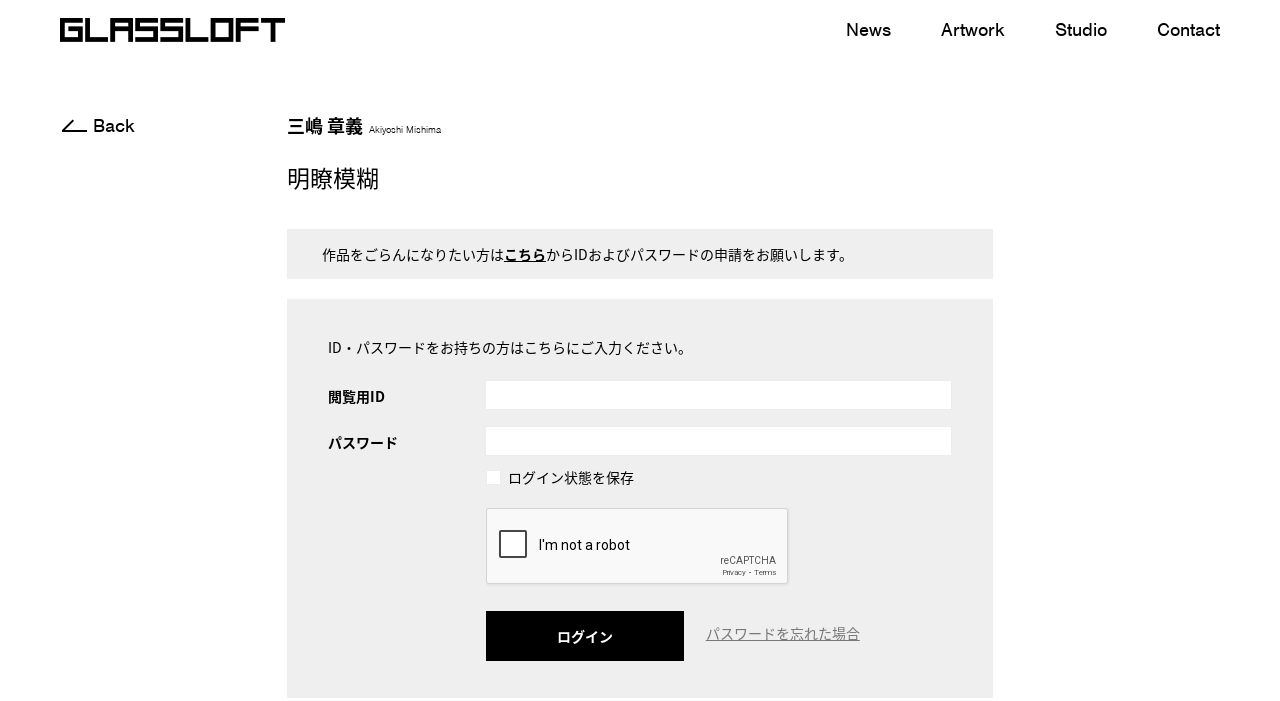

--- FILE ---
content_type: text/html; charset=UTF-8
request_url: https://glassloft.jp/works/2585/
body_size: 29311
content:

<!DOCTYPE html>
<html>
  <head>
    <title>明瞭模糊 | GLASSLOFT WEB</title>
<meta name='robots' content='max-image-preview:large' />
<style id='wp-img-auto-sizes-contain-inline-css' type='text/css'>
img:is([sizes=auto i],[sizes^="auto," i]){contain-intrinsic-size:3000px 1500px}
/*# sourceURL=wp-img-auto-sizes-contain-inline-css */
</style>
<style id='wp-block-library-inline-css' type='text/css'>
:root{--wp-block-synced-color:#7a00df;--wp-block-synced-color--rgb:122,0,223;--wp-bound-block-color:var(--wp-block-synced-color);--wp-editor-canvas-background:#ddd;--wp-admin-theme-color:#007cba;--wp-admin-theme-color--rgb:0,124,186;--wp-admin-theme-color-darker-10:#006ba1;--wp-admin-theme-color-darker-10--rgb:0,107,160.5;--wp-admin-theme-color-darker-20:#005a87;--wp-admin-theme-color-darker-20--rgb:0,90,135;--wp-admin-border-width-focus:2px}@media (min-resolution:192dpi){:root{--wp-admin-border-width-focus:1.5px}}.wp-element-button{cursor:pointer}:root .has-very-light-gray-background-color{background-color:#eee}:root .has-very-dark-gray-background-color{background-color:#313131}:root .has-very-light-gray-color{color:#eee}:root .has-very-dark-gray-color{color:#313131}:root .has-vivid-green-cyan-to-vivid-cyan-blue-gradient-background{background:linear-gradient(135deg,#00d084,#0693e3)}:root .has-purple-crush-gradient-background{background:linear-gradient(135deg,#34e2e4,#4721fb 50%,#ab1dfe)}:root .has-hazy-dawn-gradient-background{background:linear-gradient(135deg,#faaca8,#dad0ec)}:root .has-subdued-olive-gradient-background{background:linear-gradient(135deg,#fafae1,#67a671)}:root .has-atomic-cream-gradient-background{background:linear-gradient(135deg,#fdd79a,#004a59)}:root .has-nightshade-gradient-background{background:linear-gradient(135deg,#330968,#31cdcf)}:root .has-midnight-gradient-background{background:linear-gradient(135deg,#020381,#2874fc)}:root{--wp--preset--font-size--normal:16px;--wp--preset--font-size--huge:42px}.has-regular-font-size{font-size:1em}.has-larger-font-size{font-size:2.625em}.has-normal-font-size{font-size:var(--wp--preset--font-size--normal)}.has-huge-font-size{font-size:var(--wp--preset--font-size--huge)}.has-text-align-center{text-align:center}.has-text-align-left{text-align:left}.has-text-align-right{text-align:right}.has-fit-text{white-space:nowrap!important}#end-resizable-editor-section{display:none}.aligncenter{clear:both}.items-justified-left{justify-content:flex-start}.items-justified-center{justify-content:center}.items-justified-right{justify-content:flex-end}.items-justified-space-between{justify-content:space-between}.screen-reader-text{border:0;clip-path:inset(50%);height:1px;margin:-1px;overflow:hidden;padding:0;position:absolute;width:1px;word-wrap:normal!important}.screen-reader-text:focus{background-color:#ddd;clip-path:none;color:#444;display:block;font-size:1em;height:auto;left:5px;line-height:normal;padding:15px 23px 14px;text-decoration:none;top:5px;width:auto;z-index:100000}html :where(.has-border-color){border-style:solid}html :where([style*=border-top-color]){border-top-style:solid}html :where([style*=border-right-color]){border-right-style:solid}html :where([style*=border-bottom-color]){border-bottom-style:solid}html :where([style*=border-left-color]){border-left-style:solid}html :where([style*=border-width]){border-style:solid}html :where([style*=border-top-width]){border-top-style:solid}html :where([style*=border-right-width]){border-right-style:solid}html :where([style*=border-bottom-width]){border-bottom-style:solid}html :where([style*=border-left-width]){border-left-style:solid}html :where(img[class*=wp-image-]){height:auto;max-width:100%}:where(figure){margin:0 0 1em}html :where(.is-position-sticky){--wp-admin--admin-bar--position-offset:var(--wp-admin--admin-bar--height,0px)}@media screen and (max-width:600px){html :where(.is-position-sticky){--wp-admin--admin-bar--position-offset:0px}}

/*# sourceURL=wp-block-library-inline-css */
</style><style id='global-styles-inline-css' type='text/css'>
:root{--wp--preset--aspect-ratio--square: 1;--wp--preset--aspect-ratio--4-3: 4/3;--wp--preset--aspect-ratio--3-4: 3/4;--wp--preset--aspect-ratio--3-2: 3/2;--wp--preset--aspect-ratio--2-3: 2/3;--wp--preset--aspect-ratio--16-9: 16/9;--wp--preset--aspect-ratio--9-16: 9/16;--wp--preset--color--black: #000000;--wp--preset--color--cyan-bluish-gray: #abb8c3;--wp--preset--color--white: #ffffff;--wp--preset--color--pale-pink: #f78da7;--wp--preset--color--vivid-red: #cf2e2e;--wp--preset--color--luminous-vivid-orange: #ff6900;--wp--preset--color--luminous-vivid-amber: #fcb900;--wp--preset--color--light-green-cyan: #7bdcb5;--wp--preset--color--vivid-green-cyan: #00d084;--wp--preset--color--pale-cyan-blue: #8ed1fc;--wp--preset--color--vivid-cyan-blue: #0693e3;--wp--preset--color--vivid-purple: #9b51e0;--wp--preset--gradient--vivid-cyan-blue-to-vivid-purple: linear-gradient(135deg,rgb(6,147,227) 0%,rgb(155,81,224) 100%);--wp--preset--gradient--light-green-cyan-to-vivid-green-cyan: linear-gradient(135deg,rgb(122,220,180) 0%,rgb(0,208,130) 100%);--wp--preset--gradient--luminous-vivid-amber-to-luminous-vivid-orange: linear-gradient(135deg,rgb(252,185,0) 0%,rgb(255,105,0) 100%);--wp--preset--gradient--luminous-vivid-orange-to-vivid-red: linear-gradient(135deg,rgb(255,105,0) 0%,rgb(207,46,46) 100%);--wp--preset--gradient--very-light-gray-to-cyan-bluish-gray: linear-gradient(135deg,rgb(238,238,238) 0%,rgb(169,184,195) 100%);--wp--preset--gradient--cool-to-warm-spectrum: linear-gradient(135deg,rgb(74,234,220) 0%,rgb(151,120,209) 20%,rgb(207,42,186) 40%,rgb(238,44,130) 60%,rgb(251,105,98) 80%,rgb(254,248,76) 100%);--wp--preset--gradient--blush-light-purple: linear-gradient(135deg,rgb(255,206,236) 0%,rgb(152,150,240) 100%);--wp--preset--gradient--blush-bordeaux: linear-gradient(135deg,rgb(254,205,165) 0%,rgb(254,45,45) 50%,rgb(107,0,62) 100%);--wp--preset--gradient--luminous-dusk: linear-gradient(135deg,rgb(255,203,112) 0%,rgb(199,81,192) 50%,rgb(65,88,208) 100%);--wp--preset--gradient--pale-ocean: linear-gradient(135deg,rgb(255,245,203) 0%,rgb(182,227,212) 50%,rgb(51,167,181) 100%);--wp--preset--gradient--electric-grass: linear-gradient(135deg,rgb(202,248,128) 0%,rgb(113,206,126) 100%);--wp--preset--gradient--midnight: linear-gradient(135deg,rgb(2,3,129) 0%,rgb(40,116,252) 100%);--wp--preset--font-size--small: 13px;--wp--preset--font-size--medium: 20px;--wp--preset--font-size--large: 36px;--wp--preset--font-size--x-large: 42px;--wp--preset--spacing--20: 0.44rem;--wp--preset--spacing--30: 0.67rem;--wp--preset--spacing--40: 1rem;--wp--preset--spacing--50: 1.5rem;--wp--preset--spacing--60: 2.25rem;--wp--preset--spacing--70: 3.38rem;--wp--preset--spacing--80: 5.06rem;--wp--preset--shadow--natural: 6px 6px 9px rgba(0, 0, 0, 0.2);--wp--preset--shadow--deep: 12px 12px 50px rgba(0, 0, 0, 0.4);--wp--preset--shadow--sharp: 6px 6px 0px rgba(0, 0, 0, 0.2);--wp--preset--shadow--outlined: 6px 6px 0px -3px rgb(255, 255, 255), 6px 6px rgb(0, 0, 0);--wp--preset--shadow--crisp: 6px 6px 0px rgb(0, 0, 0);}:where(.is-layout-flex){gap: 0.5em;}:where(.is-layout-grid){gap: 0.5em;}body .is-layout-flex{display: flex;}.is-layout-flex{flex-wrap: wrap;align-items: center;}.is-layout-flex > :is(*, div){margin: 0;}body .is-layout-grid{display: grid;}.is-layout-grid > :is(*, div){margin: 0;}:where(.wp-block-columns.is-layout-flex){gap: 2em;}:where(.wp-block-columns.is-layout-grid){gap: 2em;}:where(.wp-block-post-template.is-layout-flex){gap: 1.25em;}:where(.wp-block-post-template.is-layout-grid){gap: 1.25em;}.has-black-color{color: var(--wp--preset--color--black) !important;}.has-cyan-bluish-gray-color{color: var(--wp--preset--color--cyan-bluish-gray) !important;}.has-white-color{color: var(--wp--preset--color--white) !important;}.has-pale-pink-color{color: var(--wp--preset--color--pale-pink) !important;}.has-vivid-red-color{color: var(--wp--preset--color--vivid-red) !important;}.has-luminous-vivid-orange-color{color: var(--wp--preset--color--luminous-vivid-orange) !important;}.has-luminous-vivid-amber-color{color: var(--wp--preset--color--luminous-vivid-amber) !important;}.has-light-green-cyan-color{color: var(--wp--preset--color--light-green-cyan) !important;}.has-vivid-green-cyan-color{color: var(--wp--preset--color--vivid-green-cyan) !important;}.has-pale-cyan-blue-color{color: var(--wp--preset--color--pale-cyan-blue) !important;}.has-vivid-cyan-blue-color{color: var(--wp--preset--color--vivid-cyan-blue) !important;}.has-vivid-purple-color{color: var(--wp--preset--color--vivid-purple) !important;}.has-black-background-color{background-color: var(--wp--preset--color--black) !important;}.has-cyan-bluish-gray-background-color{background-color: var(--wp--preset--color--cyan-bluish-gray) !important;}.has-white-background-color{background-color: var(--wp--preset--color--white) !important;}.has-pale-pink-background-color{background-color: var(--wp--preset--color--pale-pink) !important;}.has-vivid-red-background-color{background-color: var(--wp--preset--color--vivid-red) !important;}.has-luminous-vivid-orange-background-color{background-color: var(--wp--preset--color--luminous-vivid-orange) !important;}.has-luminous-vivid-amber-background-color{background-color: var(--wp--preset--color--luminous-vivid-amber) !important;}.has-light-green-cyan-background-color{background-color: var(--wp--preset--color--light-green-cyan) !important;}.has-vivid-green-cyan-background-color{background-color: var(--wp--preset--color--vivid-green-cyan) !important;}.has-pale-cyan-blue-background-color{background-color: var(--wp--preset--color--pale-cyan-blue) !important;}.has-vivid-cyan-blue-background-color{background-color: var(--wp--preset--color--vivid-cyan-blue) !important;}.has-vivid-purple-background-color{background-color: var(--wp--preset--color--vivid-purple) !important;}.has-black-border-color{border-color: var(--wp--preset--color--black) !important;}.has-cyan-bluish-gray-border-color{border-color: var(--wp--preset--color--cyan-bluish-gray) !important;}.has-white-border-color{border-color: var(--wp--preset--color--white) !important;}.has-pale-pink-border-color{border-color: var(--wp--preset--color--pale-pink) !important;}.has-vivid-red-border-color{border-color: var(--wp--preset--color--vivid-red) !important;}.has-luminous-vivid-orange-border-color{border-color: var(--wp--preset--color--luminous-vivid-orange) !important;}.has-luminous-vivid-amber-border-color{border-color: var(--wp--preset--color--luminous-vivid-amber) !important;}.has-light-green-cyan-border-color{border-color: var(--wp--preset--color--light-green-cyan) !important;}.has-vivid-green-cyan-border-color{border-color: var(--wp--preset--color--vivid-green-cyan) !important;}.has-pale-cyan-blue-border-color{border-color: var(--wp--preset--color--pale-cyan-blue) !important;}.has-vivid-cyan-blue-border-color{border-color: var(--wp--preset--color--vivid-cyan-blue) !important;}.has-vivid-purple-border-color{border-color: var(--wp--preset--color--vivid-purple) !important;}.has-vivid-cyan-blue-to-vivid-purple-gradient-background{background: var(--wp--preset--gradient--vivid-cyan-blue-to-vivid-purple) !important;}.has-light-green-cyan-to-vivid-green-cyan-gradient-background{background: var(--wp--preset--gradient--light-green-cyan-to-vivid-green-cyan) !important;}.has-luminous-vivid-amber-to-luminous-vivid-orange-gradient-background{background: var(--wp--preset--gradient--luminous-vivid-amber-to-luminous-vivid-orange) !important;}.has-luminous-vivid-orange-to-vivid-red-gradient-background{background: var(--wp--preset--gradient--luminous-vivid-orange-to-vivid-red) !important;}.has-very-light-gray-to-cyan-bluish-gray-gradient-background{background: var(--wp--preset--gradient--very-light-gray-to-cyan-bluish-gray) !important;}.has-cool-to-warm-spectrum-gradient-background{background: var(--wp--preset--gradient--cool-to-warm-spectrum) !important;}.has-blush-light-purple-gradient-background{background: var(--wp--preset--gradient--blush-light-purple) !important;}.has-blush-bordeaux-gradient-background{background: var(--wp--preset--gradient--blush-bordeaux) !important;}.has-luminous-dusk-gradient-background{background: var(--wp--preset--gradient--luminous-dusk) !important;}.has-pale-ocean-gradient-background{background: var(--wp--preset--gradient--pale-ocean) !important;}.has-electric-grass-gradient-background{background: var(--wp--preset--gradient--electric-grass) !important;}.has-midnight-gradient-background{background: var(--wp--preset--gradient--midnight) !important;}.has-small-font-size{font-size: var(--wp--preset--font-size--small) !important;}.has-medium-font-size{font-size: var(--wp--preset--font-size--medium) !important;}.has-large-font-size{font-size: var(--wp--preset--font-size--large) !important;}.has-x-large-font-size{font-size: var(--wp--preset--font-size--x-large) !important;}
/*# sourceURL=global-styles-inline-css */
</style>

<style id='classic-theme-styles-inline-css' type='text/css'>
/*! This file is auto-generated */
.wp-block-button__link{color:#fff;background-color:#32373c;border-radius:9999px;box-shadow:none;text-decoration:none;padding:calc(.667em + 2px) calc(1.333em + 2px);font-size:1.125em}.wp-block-file__button{background:#32373c;color:#fff;text-decoration:none}
/*# sourceURL=/wp-includes/css/classic-themes.min.css */
</style>
<link rel="canonical" href="https://glassloft.jp/works/2585/" />
        <meta charset="utf8">
    <meta name="viewport" content="width=750">
    <meta name="format-detection" content="telephone=no">
    <meta http-equiv="Content-Type" content="text/html; charset=UTF-8">
    <meta http-equiv="X-UA-Compatible" content="IE=edge">
    <meta name="description" content="GLASSLOFT inc.は広告や映像の世界で活躍する専門分野の異なるクリエーターをサポートするマネージメントオフィスです。Welcome to GLASSLOFT inc. We are the management for creators who are active in various fields.">
    <meta property="og:url" content="https://glassloft.jp/">
    <meta property="og:title" content="GLASSLOFT WEB">
    <meta property="og:site_name" content="GLASSLOFT WEB">
    <meta property="og:type" content="website">
    <meta property="og:description" content="GLASSLOFT inc.は広告や映像の世界で活躍する専門分野の異なるクリエーターをサポートするマネージメントオフィスです。Welcome to GLASSLOFT inc. We are the management for creators who are active in various fields.">
    <meta property="og:image" content="https://glassloft.jp/share/og_0217.jpg">
    <meta property="twitter:url" content="https://glassloft.jp/">
    <meta property="twitter:title" content="GLASSLOFT WEB">
    <meta name="twitter:card" content="summary_large_image">
    <meta name="twitter:description" content="GLASSLOFT inc.は広告や映像の世界で活躍する専門分野の異なるクリエーターをサポートするマネージメントオフィスです。Welcome to GLASSLOFT inc. We are the management for creators who are active in various fields.">
    <meta name="twitter:image" content="https://glassloft.jp/share/og_0217.jpg">
    <link rel="shortcut icon" href="/site-assets/images/common/favicon.ico">
    <script>!function(e){function i(r){if(o[r])return o[r].exports;var n=o[r]={i:r,l:!1,exports:{}};return e[r].call(n.exports,n,n.exports,i),n.l=!0,n.exports}var o={};i.m=e,i.c=o,i.d=function(e,o,r){i.o(e,o)||Object.defineProperty(e,o,{configurable:!1,enumerable:!0,get:r})},i.n=function(e){var o=e&&e.__esModule?function(){return e.default}:function(){return e};return i.d(o,"a",o),o},i.o=function(e,i){return Object.prototype.hasOwnProperty.call(e,i)},i.p="/js/",i(i.s=401)}({401:function(e,i,o){"use strict";!function(e){function i(e){t.classList.add(e)}function o(i){return-1!=e.indexOf(i)}function r(e){return Math.floor(Number(e.replace(/^(\d+(\.\d+)?).*$/,"$1")))}function n(e){return a.indexOf(e)>=0}var t=document.querySelector("html"),a=window.navigator.appVersion.toLowerCase(),d={ios:o("iphone")||o("ipod")||o("ipad"),android:o("android")&&o("mobile"),mobile:o("windows")&&o("phone")||o("iphone")||o("ipod")||o("android")&&o("mobile")||o("firefox")&&o("mobile")||o("blackberry"),tablet:o("windows")&&o("touch")&&-1==o("tablet pc")||o("ipad")||o("android")&&-1==o("mobile")||o("firefox")&&o("tablet")||o("kindle")||o("silk")||o("playbook")};if(d.pc=!d.mobile&&!d.tablet,d.pc)i("pc"),o("mac os")&&i("mac"),o("windows")&&i("win");else{if(i("mobile"),d.ios)d.ios=e.replace(/^.*(iphone|ipod|ipad).* os ([\d_]+).*$/,"$2").replace(/_/g,"."),i("ios"),i("ios"+r(d.ios));else if(d.android){d.android=e.replace(/^.*android ([\d\.]+).*$/,"$1");var c=r(d.android);if(i("android"),i("android"+c),c<5){var s=d.android.replace(/^(\d+(\.\d+)?).*$/,"$1");i("android"+s.replace(".",""))}}var l=null;(l=e.match(/\s(line)\/([\d\.]+)/))&&(d.line=l[2]),(l=e.match(/;fbav\/([\d\.]+)/))&&(d.facebook=l[1]),(l=e.match(/twitter.+/))&&(d.twitter=l[0])}o("msie")?(i("ie"),n("msie 6.")?i("ie6"):n("msie 7.")?i("ie7"):n("msie 8.")?i("ie8"):n("msie 9.")?i("ie9"):n("msie 10.")&&i("ie10")):o("trident")?(i("ie"),i("ie11"),d.ie=11):o("edge")?(i("edge"),d.edge=!0):o("chrome")?(i("chrome"),d.chrome=!0):o("safari")?(i("safari"),d.safari=!0):o("firefox")?(i("firefox"),d.firefox=!0):(i("other"),d.other=!0),window.device=d}((window.navigator.userAgent||"").toLowerCase())}});</script>
        <!-- Google Tag Manager -->
    <script>(function(w,d,s,l,i){w[l]=w[l]||[];w[l].push({'gtm.start':new Date().getTime(),event:'gtm.js'});var f=d.getElementsByTagName(s)[0],j=d.createElement(s),dl=l!='dataLayer'?'&l='+l:'';j.async=true;j.src='https://www.googletagmanager.com/gtm.js?id='+i+dl;f.parentNode.insertBefore(j,f);
    })(window,document,'script','dataLayer','GTM-P3HGJXZ');</script>
    <!-- End Google Tag Manager -->    <script>
      (function(d) {
        var config = {
          kitId: 'pxp4ebw',
          scriptTimeout: 3000,
          async: true
        },
        h=d.documentElement,t=setTimeout(function(){h.className=h.className.replace(/\bwf-loading\b/g,"")+" wf-inactive";},config.scriptTimeout),tk=d.createElement("script"),f=false,s=d.getElementsByTagName("script")[0],a;h.className+=" wf-loading";tk.src='https://use.typekit.net/'+config.kitId+'.js';tk.async=true;tk.onload=tk.onreadystatechange=function(){a=this.readyState;if(f||a&&a!="complete"&&a!="loaded")return;f=true;clearTimeout(t);try{Typekit.load(config)}catch(e){}};s.parentNode.insertBefore(tk,s)
      })(document);
    </script>
    <script src="https://player.vimeo.com/api/player.js"></script>
    <link rel="stylesheet" href="/site-assets/work/index.css">      </head>
	<body class="wp">
		<!-- Google Tag Manager (noscript) -->
		<noscript><iframe src="https://www.googletagmanager.com/ns.html?id=GTM-5DQZTBT"
		height="0" width="0" style="display:none;visibility:hidden"></iframe></noscript>
		<!-- End Google Tag Manager (noscript) -->
				        <div class="comp-preload">
          <div class="spinner"></div>
        </div>		<div id="container">
			<header id="header">
				        <div class="global-header">
          <div class="content">
            <div class="bg-box sp"></div>
            <a class="h1" href="https://glassloft.jp/">
              <h1>GLASSLOFT</h1>
            </a>
            <div class="sp" id="menu-btn">
              <div class="line"></div>
              <div class="line"></div>
            </div>
            <div id="menu-wrapper">
              <!-- <a class="h1" href="/"><h1>GLASSLOFT</h1></a> -->
              <ul>
                <li class="top"><a href="https://glassloft.jp/">Top</a></li>
                <li class="news"><a href="https://glassloft.jp/news/">News</a></li>
                <li class="artwork"><a href="https://glassloft.jp/artwork/">Artwork</a></li>
                <li class="studio"><a href="https://glassloft.jp/studio/">Studio</a></li>
                <li class="contact"><a href="https://glassloft.jp/contact/">Contact</a></li>
              </ul>
              <div class="group sp"><div class="menu-jobname"><p>Director</p></div><div class="names"><a class="name" href="https://glassloft.jp/works/cezan-iseda/"><span>伊勢田 世山</span><small>Cezan Iseda</small></a><a class="name" href="https://glassloft.jp/works/yoshihiro-kobayashi/"><span>小林 佳弘</span><small>Yoshihiro Kobayashi </small></a><a class="name" href="https://glassloft.jp/works/kosai-sekine/"><span>関根 光才</span><small>Kosai Sekine</small></a><a class="name" href="https://glassloft.jp/works/koichiro-tsujikawa/"><span>辻川 幸一郎</span><small>Koichiro Tsujikawa</small></a><a class="name" href="https://glassloft.jp/works/nao-watanabe/"><span>渡邉 直</span><small>Nao Watanabe</small></a><a class="name" href="https://glassloft.jp/works/fumiko-hirano/"><span>平野 文子</span><small>Fumiko Hirano</small></a></div></div><div class="group sp"><div class="menu-jobname"><p>Director/Cinematographer</p></div><div class="names"><a class="name" href="https://glassloft.jp/works/suguru-takeuchi/"><span>竹内 スグル</span><small>Suguru Takeuchi</small></a></div></div><div class="group sp"><div class="menu-jobname"><p>Director/Choreographer</p></div><div class="names"><a class="name" href="https://glassloft.jp/works/chiharu-shimura/"><span>志村 知晴</span><small>Chiharu Shimura</small></a></div></div><div class="group sp"><div class="menu-jobname"><p>Dancer/Choreographer</p></div><div class="names"><a class="name" href="https://glassloft.jp/works/yukina-sakai/"><span>酒井 幸菜</span><small>Yukina Sakai</small></a></div></div><div class="group sp"><div class="menu-jobname"><p>Photographer/Cinematographer</p></div><div class="names"><a class="name" href="https://glassloft.jp/works/toyotaro-shigemori/"><span>重森 豊太郎</span><small>Toyotaro Shigemori</small></a><a class="name" href="https://glassloft.jp/works/takeshi-hanzawa/"><span>半沢 健</span><small>Takeshi hanzawa</small></a><a class="name" href="https://glassloft.jp/works/fumihiro-hirose/"><span>広瀬 文洋</span><small>Fumihiro Hirose</small></a><a class="name" href="https://glassloft.jp/works/yoshinobu-yoshida/"><span>吉田 好伸</span><small>Yoshinobu Yoshida</small></a><a class="name" href="https://glassloft.jp/works/yoshimura/"><span>吉村</span><small>Yoshimura</small></a></div></div><div class="group sp"><div class="menu-jobname"><p>Hair Makeup</p></div><div class="names"><a class="name" href="https://glassloft.jp/works/kouta/"><span>KOUTA</span><small></small></a><a class="name" href="https://glassloft.jp/works/shiho-sakamoto/"><span>坂本 志穂</span><small>Shiho Sakamoto</small></a><a class="name" href="https://glassloft.jp/works/minako-suzuki/"><span>スズキミナコ</span><small>Minako Suzuki</small></a><a class="name" href="https://glassloft.jp/works/masashi-nakayama/"><span>中山 正史</span><small>Masashi Nakayama</small></a><a class="name" href="https://glassloft.jp/works/kazunori-miyasaka/"><span>宮坂 和典</span><small>Kazunori Miyasaka</small></a></div></div><div class="group sp"><div class="menu-jobname"><p>Stylist</p></div><div class="names"><a class="name" href="https://glassloft.jp/works/saoli-iguchi/"><span>井口さおり</span><small>Saoli Iguchi</small></a></div></div><div class="group sp"><div class="menu-jobname"><p>Production Designer</p></div><div class="names"><a class="name" href="https://glassloft.jp/works/ayako-sakahara/"><span>坂原 文子</span><small>Ayako Sakahara</small></a><a class="name" href="https://glassloft.jp/works/takashi-sasaki/"><span>佐々木 尚</span><small>Takashi Sasaki</small></a><a class="name" href="https://glassloft.jp/works/tateo-yanagimachi/"><span>柳町 建夫</span><small>Tateo Yanagimachi</small></a></div></div><div class="group sp"><div class="menu-jobname"><p>Food Stylist</p></div><div class="names"><a class="name" href="https://glassloft.jp/works/midori-moniwa/"><span>茂庭 翠</span><small>Midori Moniwa</small></a></div></div><div class="group sp"><div class="menu-jobname"><p>Flower Artist</p></div><div class="names"><a class="name" href="https://glassloft.jp/works/noriko-okamoto/"><span>岡本 典子</span><small>Noriko Okamoto</small></a></div></div><div class="group sp"><div class="menu-jobname"><p>Art Director/Graphic Designer</p></div><div class="names"><a class="name" href="https://glassloft.jp/works/masakazu-kitayama/"><span>北山 雅和</span><small>Masakazu Kitayama</small></a><a class="name" href="https://glassloft.jp/works/akiyoshi-mishima/"><span>三嶋 章義</span><small>Akiyoshi Mishima</small></a></div></div><div class="group sp"><div class="menu-jobname"><p>Producer</p></div><div class="names"><a class="name" href="https://glassloft.jp/works/kaoru-abe/"><span>阿部 薫</span><small>Kaoru Abe</small></a></div></div>            </div>
          </div>
        </div>			</header>
			<div id="content">
<div class="side-btn"><a class="btnEn btnBack" href="https://glassloft.jp/works/akiyoshi-mishima/">Back</a></div>

<div id="main">

  <div class="work-contents">

    <div class="content">

      <h2>
        <a href="https://glassloft.jp/works/akiyoshi-mishima/">
          三嶋 章義                      <span>Akiyoshi Mishima</span>
                  </a>
      </h2>

              
        
        <h3>明瞭模糊</h3>

        
                  <div class="password">
            <p class="gray">作品をごらんになりたい方は<a href="https://glassloft.jp/request/?pid=2585">こちら</a>からIDおよびパスワードの申請をお願いします。</p>
            <div class="gray inputs">
              <p class="detail">ID・パスワードをお持ちの方はこちらにご入力ください。</p>
              <form action="https://glassloft.jp/wordpress/login_80825 " method="post" class="uam_login_form">
                <div class="input-line">
                  <p> <label class="input_label" for="user_login">閲覧用ID</label></p>
                  <input name="log" class="input" id="user_login" type="text"/>
                </div>
                <div class="input-line">
                  <p><label class="input_label" for="user_pass">パスワード</label></p>
                  <input name="pwd" class="input" id="user_pass" type="password"/>
                </div>
                <div class="check">
                  <input name="rememberme" class="checkbox" id="rememberme" value="forever" type="checkbox"/>
                  <span><label class="checkbox_label" for="rememberme">ログイン状態を保存</label></span>
                </div>
                <div class="check">
                  <div class="anr_captcha_field"><div id="anr_captcha_field_1" class="anr_captcha_field_div"></div></div>                </div>
                <div class="login">
                  <input class="button" type="submit" name="wp-submit" id="wp-submit" value="ログイン"/>
                  <input type="hidden" name="redirect_to" value="https://glassloft.jp/works/2585"/>
                  <a href="https://glassloft.jp/request/?pid=2585" class="forgot">パスワードを忘れた場合</a>
                </div>
              </form>
            </div>
          </div>
                

       

        
      
    </div>

  </div>

  <div class="global-footer-margin"></div>

</div>




        <footer id="footer">
          <script type="speculationrules">
{"prefetch":[{"source":"document","where":{"and":[{"href_matches":"/*"},{"not":{"href_matches":["/wordpress/wp-*.php","/wordpress/wp-admin/*","/wordpress/wp-content/uploads/*","/wordpress/wp-content/*","/wordpress/wp-content/plugins/*","/wordpress/wp-content/themes/glassloft/*","/*\\?(.+)"]}},{"not":{"selector_matches":"a[rel~=\"nofollow\"]"}},{"not":{"selector_matches":".no-prefetch, .no-prefetch a"}}]},"eagerness":"conservative"}]}
</script>
			<script type="text/javascript">
				var anr_onloadCallback = function() {
					for ( var i = 0; i < document.forms.length; i++ ) {
						var form = document.forms[i];
						var captcha_div = form.querySelector( '.anr_captcha_field_div' );

						if ( null === captcha_div )
							continue;
						captcha_div.innerHTML = '';
						( function( form ) {
							var anr_captcha = grecaptcha.render( captcha_div,{
								'sitekey' : '6LcCnZQaAAAAABRnoqT-jYIbrIRLP0QEI3ODXxiC',
								'size'  : 'normal',
								'theme' : 'light'
							});
							if ( typeof jQuery !== 'undefined' ) {
								jQuery( document.body ).on( 'checkout_error', function(){
									grecaptcha.reset(anr_captcha);
								});
							}
							if ( typeof wpcf7 !== 'undefined' ) {
								document.addEventListener( 'wpcf7submit', function() {
									grecaptcha.reset(anr_captcha);
								}, false );
							}
						})(form);
					}
				};
			</script>
						<script src="https://www.google.com/recaptcha/api.js?onload=anr_onloadCallback&#038;render=explicit"
				async defer>
			</script>
			          <div class="global-footer">
            <div class="content">
              <p>©GLASSLOFT inc. ALL Rights Reserved.</p><a href="#" id="scroll-btn"></a>
            </div>
          </div>
        </footer>
      </div>
		</div>
    <script src="/site-assets/libs.js"></script>

    <script src="/site-assets/work/index.js"></script>    

	</body>
</html>

--- FILE ---
content_type: text/html; charset=utf-8
request_url: https://www.google.com/recaptcha/api2/anchor?ar=1&k=6LcCnZQaAAAAABRnoqT-jYIbrIRLP0QEI3ODXxiC&co=aHR0cHM6Ly9nbGFzc2xvZnQuanA6NDQz&hl=en&v=7gg7H51Q-naNfhmCP3_R47ho&theme=light&size=normal&anchor-ms=20000&execute-ms=30000&cb=edvtvhbn7f6n
body_size: 48940
content:
<!DOCTYPE HTML><html dir="ltr" lang="en"><head><meta http-equiv="Content-Type" content="text/html; charset=UTF-8">
<meta http-equiv="X-UA-Compatible" content="IE=edge">
<title>reCAPTCHA</title>
<style type="text/css">
/* cyrillic-ext */
@font-face {
  font-family: 'Roboto';
  font-style: normal;
  font-weight: 400;
  font-stretch: 100%;
  src: url(//fonts.gstatic.com/s/roboto/v48/KFO7CnqEu92Fr1ME7kSn66aGLdTylUAMa3GUBHMdazTgWw.woff2) format('woff2');
  unicode-range: U+0460-052F, U+1C80-1C8A, U+20B4, U+2DE0-2DFF, U+A640-A69F, U+FE2E-FE2F;
}
/* cyrillic */
@font-face {
  font-family: 'Roboto';
  font-style: normal;
  font-weight: 400;
  font-stretch: 100%;
  src: url(//fonts.gstatic.com/s/roboto/v48/KFO7CnqEu92Fr1ME7kSn66aGLdTylUAMa3iUBHMdazTgWw.woff2) format('woff2');
  unicode-range: U+0301, U+0400-045F, U+0490-0491, U+04B0-04B1, U+2116;
}
/* greek-ext */
@font-face {
  font-family: 'Roboto';
  font-style: normal;
  font-weight: 400;
  font-stretch: 100%;
  src: url(//fonts.gstatic.com/s/roboto/v48/KFO7CnqEu92Fr1ME7kSn66aGLdTylUAMa3CUBHMdazTgWw.woff2) format('woff2');
  unicode-range: U+1F00-1FFF;
}
/* greek */
@font-face {
  font-family: 'Roboto';
  font-style: normal;
  font-weight: 400;
  font-stretch: 100%;
  src: url(//fonts.gstatic.com/s/roboto/v48/KFO7CnqEu92Fr1ME7kSn66aGLdTylUAMa3-UBHMdazTgWw.woff2) format('woff2');
  unicode-range: U+0370-0377, U+037A-037F, U+0384-038A, U+038C, U+038E-03A1, U+03A3-03FF;
}
/* math */
@font-face {
  font-family: 'Roboto';
  font-style: normal;
  font-weight: 400;
  font-stretch: 100%;
  src: url(//fonts.gstatic.com/s/roboto/v48/KFO7CnqEu92Fr1ME7kSn66aGLdTylUAMawCUBHMdazTgWw.woff2) format('woff2');
  unicode-range: U+0302-0303, U+0305, U+0307-0308, U+0310, U+0312, U+0315, U+031A, U+0326-0327, U+032C, U+032F-0330, U+0332-0333, U+0338, U+033A, U+0346, U+034D, U+0391-03A1, U+03A3-03A9, U+03B1-03C9, U+03D1, U+03D5-03D6, U+03F0-03F1, U+03F4-03F5, U+2016-2017, U+2034-2038, U+203C, U+2040, U+2043, U+2047, U+2050, U+2057, U+205F, U+2070-2071, U+2074-208E, U+2090-209C, U+20D0-20DC, U+20E1, U+20E5-20EF, U+2100-2112, U+2114-2115, U+2117-2121, U+2123-214F, U+2190, U+2192, U+2194-21AE, U+21B0-21E5, U+21F1-21F2, U+21F4-2211, U+2213-2214, U+2216-22FF, U+2308-230B, U+2310, U+2319, U+231C-2321, U+2336-237A, U+237C, U+2395, U+239B-23B7, U+23D0, U+23DC-23E1, U+2474-2475, U+25AF, U+25B3, U+25B7, U+25BD, U+25C1, U+25CA, U+25CC, U+25FB, U+266D-266F, U+27C0-27FF, U+2900-2AFF, U+2B0E-2B11, U+2B30-2B4C, U+2BFE, U+3030, U+FF5B, U+FF5D, U+1D400-1D7FF, U+1EE00-1EEFF;
}
/* symbols */
@font-face {
  font-family: 'Roboto';
  font-style: normal;
  font-weight: 400;
  font-stretch: 100%;
  src: url(//fonts.gstatic.com/s/roboto/v48/KFO7CnqEu92Fr1ME7kSn66aGLdTylUAMaxKUBHMdazTgWw.woff2) format('woff2');
  unicode-range: U+0001-000C, U+000E-001F, U+007F-009F, U+20DD-20E0, U+20E2-20E4, U+2150-218F, U+2190, U+2192, U+2194-2199, U+21AF, U+21E6-21F0, U+21F3, U+2218-2219, U+2299, U+22C4-22C6, U+2300-243F, U+2440-244A, U+2460-24FF, U+25A0-27BF, U+2800-28FF, U+2921-2922, U+2981, U+29BF, U+29EB, U+2B00-2BFF, U+4DC0-4DFF, U+FFF9-FFFB, U+10140-1018E, U+10190-1019C, U+101A0, U+101D0-101FD, U+102E0-102FB, U+10E60-10E7E, U+1D2C0-1D2D3, U+1D2E0-1D37F, U+1F000-1F0FF, U+1F100-1F1AD, U+1F1E6-1F1FF, U+1F30D-1F30F, U+1F315, U+1F31C, U+1F31E, U+1F320-1F32C, U+1F336, U+1F378, U+1F37D, U+1F382, U+1F393-1F39F, U+1F3A7-1F3A8, U+1F3AC-1F3AF, U+1F3C2, U+1F3C4-1F3C6, U+1F3CA-1F3CE, U+1F3D4-1F3E0, U+1F3ED, U+1F3F1-1F3F3, U+1F3F5-1F3F7, U+1F408, U+1F415, U+1F41F, U+1F426, U+1F43F, U+1F441-1F442, U+1F444, U+1F446-1F449, U+1F44C-1F44E, U+1F453, U+1F46A, U+1F47D, U+1F4A3, U+1F4B0, U+1F4B3, U+1F4B9, U+1F4BB, U+1F4BF, U+1F4C8-1F4CB, U+1F4D6, U+1F4DA, U+1F4DF, U+1F4E3-1F4E6, U+1F4EA-1F4ED, U+1F4F7, U+1F4F9-1F4FB, U+1F4FD-1F4FE, U+1F503, U+1F507-1F50B, U+1F50D, U+1F512-1F513, U+1F53E-1F54A, U+1F54F-1F5FA, U+1F610, U+1F650-1F67F, U+1F687, U+1F68D, U+1F691, U+1F694, U+1F698, U+1F6AD, U+1F6B2, U+1F6B9-1F6BA, U+1F6BC, U+1F6C6-1F6CF, U+1F6D3-1F6D7, U+1F6E0-1F6EA, U+1F6F0-1F6F3, U+1F6F7-1F6FC, U+1F700-1F7FF, U+1F800-1F80B, U+1F810-1F847, U+1F850-1F859, U+1F860-1F887, U+1F890-1F8AD, U+1F8B0-1F8BB, U+1F8C0-1F8C1, U+1F900-1F90B, U+1F93B, U+1F946, U+1F984, U+1F996, U+1F9E9, U+1FA00-1FA6F, U+1FA70-1FA7C, U+1FA80-1FA89, U+1FA8F-1FAC6, U+1FACE-1FADC, U+1FADF-1FAE9, U+1FAF0-1FAF8, U+1FB00-1FBFF;
}
/* vietnamese */
@font-face {
  font-family: 'Roboto';
  font-style: normal;
  font-weight: 400;
  font-stretch: 100%;
  src: url(//fonts.gstatic.com/s/roboto/v48/KFO7CnqEu92Fr1ME7kSn66aGLdTylUAMa3OUBHMdazTgWw.woff2) format('woff2');
  unicode-range: U+0102-0103, U+0110-0111, U+0128-0129, U+0168-0169, U+01A0-01A1, U+01AF-01B0, U+0300-0301, U+0303-0304, U+0308-0309, U+0323, U+0329, U+1EA0-1EF9, U+20AB;
}
/* latin-ext */
@font-face {
  font-family: 'Roboto';
  font-style: normal;
  font-weight: 400;
  font-stretch: 100%;
  src: url(//fonts.gstatic.com/s/roboto/v48/KFO7CnqEu92Fr1ME7kSn66aGLdTylUAMa3KUBHMdazTgWw.woff2) format('woff2');
  unicode-range: U+0100-02BA, U+02BD-02C5, U+02C7-02CC, U+02CE-02D7, U+02DD-02FF, U+0304, U+0308, U+0329, U+1D00-1DBF, U+1E00-1E9F, U+1EF2-1EFF, U+2020, U+20A0-20AB, U+20AD-20C0, U+2113, U+2C60-2C7F, U+A720-A7FF;
}
/* latin */
@font-face {
  font-family: 'Roboto';
  font-style: normal;
  font-weight: 400;
  font-stretch: 100%;
  src: url(//fonts.gstatic.com/s/roboto/v48/KFO7CnqEu92Fr1ME7kSn66aGLdTylUAMa3yUBHMdazQ.woff2) format('woff2');
  unicode-range: U+0000-00FF, U+0131, U+0152-0153, U+02BB-02BC, U+02C6, U+02DA, U+02DC, U+0304, U+0308, U+0329, U+2000-206F, U+20AC, U+2122, U+2191, U+2193, U+2212, U+2215, U+FEFF, U+FFFD;
}
/* cyrillic-ext */
@font-face {
  font-family: 'Roboto';
  font-style: normal;
  font-weight: 500;
  font-stretch: 100%;
  src: url(//fonts.gstatic.com/s/roboto/v48/KFO7CnqEu92Fr1ME7kSn66aGLdTylUAMa3GUBHMdazTgWw.woff2) format('woff2');
  unicode-range: U+0460-052F, U+1C80-1C8A, U+20B4, U+2DE0-2DFF, U+A640-A69F, U+FE2E-FE2F;
}
/* cyrillic */
@font-face {
  font-family: 'Roboto';
  font-style: normal;
  font-weight: 500;
  font-stretch: 100%;
  src: url(//fonts.gstatic.com/s/roboto/v48/KFO7CnqEu92Fr1ME7kSn66aGLdTylUAMa3iUBHMdazTgWw.woff2) format('woff2');
  unicode-range: U+0301, U+0400-045F, U+0490-0491, U+04B0-04B1, U+2116;
}
/* greek-ext */
@font-face {
  font-family: 'Roboto';
  font-style: normal;
  font-weight: 500;
  font-stretch: 100%;
  src: url(//fonts.gstatic.com/s/roboto/v48/KFO7CnqEu92Fr1ME7kSn66aGLdTylUAMa3CUBHMdazTgWw.woff2) format('woff2');
  unicode-range: U+1F00-1FFF;
}
/* greek */
@font-face {
  font-family: 'Roboto';
  font-style: normal;
  font-weight: 500;
  font-stretch: 100%;
  src: url(//fonts.gstatic.com/s/roboto/v48/KFO7CnqEu92Fr1ME7kSn66aGLdTylUAMa3-UBHMdazTgWw.woff2) format('woff2');
  unicode-range: U+0370-0377, U+037A-037F, U+0384-038A, U+038C, U+038E-03A1, U+03A3-03FF;
}
/* math */
@font-face {
  font-family: 'Roboto';
  font-style: normal;
  font-weight: 500;
  font-stretch: 100%;
  src: url(//fonts.gstatic.com/s/roboto/v48/KFO7CnqEu92Fr1ME7kSn66aGLdTylUAMawCUBHMdazTgWw.woff2) format('woff2');
  unicode-range: U+0302-0303, U+0305, U+0307-0308, U+0310, U+0312, U+0315, U+031A, U+0326-0327, U+032C, U+032F-0330, U+0332-0333, U+0338, U+033A, U+0346, U+034D, U+0391-03A1, U+03A3-03A9, U+03B1-03C9, U+03D1, U+03D5-03D6, U+03F0-03F1, U+03F4-03F5, U+2016-2017, U+2034-2038, U+203C, U+2040, U+2043, U+2047, U+2050, U+2057, U+205F, U+2070-2071, U+2074-208E, U+2090-209C, U+20D0-20DC, U+20E1, U+20E5-20EF, U+2100-2112, U+2114-2115, U+2117-2121, U+2123-214F, U+2190, U+2192, U+2194-21AE, U+21B0-21E5, U+21F1-21F2, U+21F4-2211, U+2213-2214, U+2216-22FF, U+2308-230B, U+2310, U+2319, U+231C-2321, U+2336-237A, U+237C, U+2395, U+239B-23B7, U+23D0, U+23DC-23E1, U+2474-2475, U+25AF, U+25B3, U+25B7, U+25BD, U+25C1, U+25CA, U+25CC, U+25FB, U+266D-266F, U+27C0-27FF, U+2900-2AFF, U+2B0E-2B11, U+2B30-2B4C, U+2BFE, U+3030, U+FF5B, U+FF5D, U+1D400-1D7FF, U+1EE00-1EEFF;
}
/* symbols */
@font-face {
  font-family: 'Roboto';
  font-style: normal;
  font-weight: 500;
  font-stretch: 100%;
  src: url(//fonts.gstatic.com/s/roboto/v48/KFO7CnqEu92Fr1ME7kSn66aGLdTylUAMaxKUBHMdazTgWw.woff2) format('woff2');
  unicode-range: U+0001-000C, U+000E-001F, U+007F-009F, U+20DD-20E0, U+20E2-20E4, U+2150-218F, U+2190, U+2192, U+2194-2199, U+21AF, U+21E6-21F0, U+21F3, U+2218-2219, U+2299, U+22C4-22C6, U+2300-243F, U+2440-244A, U+2460-24FF, U+25A0-27BF, U+2800-28FF, U+2921-2922, U+2981, U+29BF, U+29EB, U+2B00-2BFF, U+4DC0-4DFF, U+FFF9-FFFB, U+10140-1018E, U+10190-1019C, U+101A0, U+101D0-101FD, U+102E0-102FB, U+10E60-10E7E, U+1D2C0-1D2D3, U+1D2E0-1D37F, U+1F000-1F0FF, U+1F100-1F1AD, U+1F1E6-1F1FF, U+1F30D-1F30F, U+1F315, U+1F31C, U+1F31E, U+1F320-1F32C, U+1F336, U+1F378, U+1F37D, U+1F382, U+1F393-1F39F, U+1F3A7-1F3A8, U+1F3AC-1F3AF, U+1F3C2, U+1F3C4-1F3C6, U+1F3CA-1F3CE, U+1F3D4-1F3E0, U+1F3ED, U+1F3F1-1F3F3, U+1F3F5-1F3F7, U+1F408, U+1F415, U+1F41F, U+1F426, U+1F43F, U+1F441-1F442, U+1F444, U+1F446-1F449, U+1F44C-1F44E, U+1F453, U+1F46A, U+1F47D, U+1F4A3, U+1F4B0, U+1F4B3, U+1F4B9, U+1F4BB, U+1F4BF, U+1F4C8-1F4CB, U+1F4D6, U+1F4DA, U+1F4DF, U+1F4E3-1F4E6, U+1F4EA-1F4ED, U+1F4F7, U+1F4F9-1F4FB, U+1F4FD-1F4FE, U+1F503, U+1F507-1F50B, U+1F50D, U+1F512-1F513, U+1F53E-1F54A, U+1F54F-1F5FA, U+1F610, U+1F650-1F67F, U+1F687, U+1F68D, U+1F691, U+1F694, U+1F698, U+1F6AD, U+1F6B2, U+1F6B9-1F6BA, U+1F6BC, U+1F6C6-1F6CF, U+1F6D3-1F6D7, U+1F6E0-1F6EA, U+1F6F0-1F6F3, U+1F6F7-1F6FC, U+1F700-1F7FF, U+1F800-1F80B, U+1F810-1F847, U+1F850-1F859, U+1F860-1F887, U+1F890-1F8AD, U+1F8B0-1F8BB, U+1F8C0-1F8C1, U+1F900-1F90B, U+1F93B, U+1F946, U+1F984, U+1F996, U+1F9E9, U+1FA00-1FA6F, U+1FA70-1FA7C, U+1FA80-1FA89, U+1FA8F-1FAC6, U+1FACE-1FADC, U+1FADF-1FAE9, U+1FAF0-1FAF8, U+1FB00-1FBFF;
}
/* vietnamese */
@font-face {
  font-family: 'Roboto';
  font-style: normal;
  font-weight: 500;
  font-stretch: 100%;
  src: url(//fonts.gstatic.com/s/roboto/v48/KFO7CnqEu92Fr1ME7kSn66aGLdTylUAMa3OUBHMdazTgWw.woff2) format('woff2');
  unicode-range: U+0102-0103, U+0110-0111, U+0128-0129, U+0168-0169, U+01A0-01A1, U+01AF-01B0, U+0300-0301, U+0303-0304, U+0308-0309, U+0323, U+0329, U+1EA0-1EF9, U+20AB;
}
/* latin-ext */
@font-face {
  font-family: 'Roboto';
  font-style: normal;
  font-weight: 500;
  font-stretch: 100%;
  src: url(//fonts.gstatic.com/s/roboto/v48/KFO7CnqEu92Fr1ME7kSn66aGLdTylUAMa3KUBHMdazTgWw.woff2) format('woff2');
  unicode-range: U+0100-02BA, U+02BD-02C5, U+02C7-02CC, U+02CE-02D7, U+02DD-02FF, U+0304, U+0308, U+0329, U+1D00-1DBF, U+1E00-1E9F, U+1EF2-1EFF, U+2020, U+20A0-20AB, U+20AD-20C0, U+2113, U+2C60-2C7F, U+A720-A7FF;
}
/* latin */
@font-face {
  font-family: 'Roboto';
  font-style: normal;
  font-weight: 500;
  font-stretch: 100%;
  src: url(//fonts.gstatic.com/s/roboto/v48/KFO7CnqEu92Fr1ME7kSn66aGLdTylUAMa3yUBHMdazQ.woff2) format('woff2');
  unicode-range: U+0000-00FF, U+0131, U+0152-0153, U+02BB-02BC, U+02C6, U+02DA, U+02DC, U+0304, U+0308, U+0329, U+2000-206F, U+20AC, U+2122, U+2191, U+2193, U+2212, U+2215, U+FEFF, U+FFFD;
}
/* cyrillic-ext */
@font-face {
  font-family: 'Roboto';
  font-style: normal;
  font-weight: 900;
  font-stretch: 100%;
  src: url(//fonts.gstatic.com/s/roboto/v48/KFO7CnqEu92Fr1ME7kSn66aGLdTylUAMa3GUBHMdazTgWw.woff2) format('woff2');
  unicode-range: U+0460-052F, U+1C80-1C8A, U+20B4, U+2DE0-2DFF, U+A640-A69F, U+FE2E-FE2F;
}
/* cyrillic */
@font-face {
  font-family: 'Roboto';
  font-style: normal;
  font-weight: 900;
  font-stretch: 100%;
  src: url(//fonts.gstatic.com/s/roboto/v48/KFO7CnqEu92Fr1ME7kSn66aGLdTylUAMa3iUBHMdazTgWw.woff2) format('woff2');
  unicode-range: U+0301, U+0400-045F, U+0490-0491, U+04B0-04B1, U+2116;
}
/* greek-ext */
@font-face {
  font-family: 'Roboto';
  font-style: normal;
  font-weight: 900;
  font-stretch: 100%;
  src: url(//fonts.gstatic.com/s/roboto/v48/KFO7CnqEu92Fr1ME7kSn66aGLdTylUAMa3CUBHMdazTgWw.woff2) format('woff2');
  unicode-range: U+1F00-1FFF;
}
/* greek */
@font-face {
  font-family: 'Roboto';
  font-style: normal;
  font-weight: 900;
  font-stretch: 100%;
  src: url(//fonts.gstatic.com/s/roboto/v48/KFO7CnqEu92Fr1ME7kSn66aGLdTylUAMa3-UBHMdazTgWw.woff2) format('woff2');
  unicode-range: U+0370-0377, U+037A-037F, U+0384-038A, U+038C, U+038E-03A1, U+03A3-03FF;
}
/* math */
@font-face {
  font-family: 'Roboto';
  font-style: normal;
  font-weight: 900;
  font-stretch: 100%;
  src: url(//fonts.gstatic.com/s/roboto/v48/KFO7CnqEu92Fr1ME7kSn66aGLdTylUAMawCUBHMdazTgWw.woff2) format('woff2');
  unicode-range: U+0302-0303, U+0305, U+0307-0308, U+0310, U+0312, U+0315, U+031A, U+0326-0327, U+032C, U+032F-0330, U+0332-0333, U+0338, U+033A, U+0346, U+034D, U+0391-03A1, U+03A3-03A9, U+03B1-03C9, U+03D1, U+03D5-03D6, U+03F0-03F1, U+03F4-03F5, U+2016-2017, U+2034-2038, U+203C, U+2040, U+2043, U+2047, U+2050, U+2057, U+205F, U+2070-2071, U+2074-208E, U+2090-209C, U+20D0-20DC, U+20E1, U+20E5-20EF, U+2100-2112, U+2114-2115, U+2117-2121, U+2123-214F, U+2190, U+2192, U+2194-21AE, U+21B0-21E5, U+21F1-21F2, U+21F4-2211, U+2213-2214, U+2216-22FF, U+2308-230B, U+2310, U+2319, U+231C-2321, U+2336-237A, U+237C, U+2395, U+239B-23B7, U+23D0, U+23DC-23E1, U+2474-2475, U+25AF, U+25B3, U+25B7, U+25BD, U+25C1, U+25CA, U+25CC, U+25FB, U+266D-266F, U+27C0-27FF, U+2900-2AFF, U+2B0E-2B11, U+2B30-2B4C, U+2BFE, U+3030, U+FF5B, U+FF5D, U+1D400-1D7FF, U+1EE00-1EEFF;
}
/* symbols */
@font-face {
  font-family: 'Roboto';
  font-style: normal;
  font-weight: 900;
  font-stretch: 100%;
  src: url(//fonts.gstatic.com/s/roboto/v48/KFO7CnqEu92Fr1ME7kSn66aGLdTylUAMaxKUBHMdazTgWw.woff2) format('woff2');
  unicode-range: U+0001-000C, U+000E-001F, U+007F-009F, U+20DD-20E0, U+20E2-20E4, U+2150-218F, U+2190, U+2192, U+2194-2199, U+21AF, U+21E6-21F0, U+21F3, U+2218-2219, U+2299, U+22C4-22C6, U+2300-243F, U+2440-244A, U+2460-24FF, U+25A0-27BF, U+2800-28FF, U+2921-2922, U+2981, U+29BF, U+29EB, U+2B00-2BFF, U+4DC0-4DFF, U+FFF9-FFFB, U+10140-1018E, U+10190-1019C, U+101A0, U+101D0-101FD, U+102E0-102FB, U+10E60-10E7E, U+1D2C0-1D2D3, U+1D2E0-1D37F, U+1F000-1F0FF, U+1F100-1F1AD, U+1F1E6-1F1FF, U+1F30D-1F30F, U+1F315, U+1F31C, U+1F31E, U+1F320-1F32C, U+1F336, U+1F378, U+1F37D, U+1F382, U+1F393-1F39F, U+1F3A7-1F3A8, U+1F3AC-1F3AF, U+1F3C2, U+1F3C4-1F3C6, U+1F3CA-1F3CE, U+1F3D4-1F3E0, U+1F3ED, U+1F3F1-1F3F3, U+1F3F5-1F3F7, U+1F408, U+1F415, U+1F41F, U+1F426, U+1F43F, U+1F441-1F442, U+1F444, U+1F446-1F449, U+1F44C-1F44E, U+1F453, U+1F46A, U+1F47D, U+1F4A3, U+1F4B0, U+1F4B3, U+1F4B9, U+1F4BB, U+1F4BF, U+1F4C8-1F4CB, U+1F4D6, U+1F4DA, U+1F4DF, U+1F4E3-1F4E6, U+1F4EA-1F4ED, U+1F4F7, U+1F4F9-1F4FB, U+1F4FD-1F4FE, U+1F503, U+1F507-1F50B, U+1F50D, U+1F512-1F513, U+1F53E-1F54A, U+1F54F-1F5FA, U+1F610, U+1F650-1F67F, U+1F687, U+1F68D, U+1F691, U+1F694, U+1F698, U+1F6AD, U+1F6B2, U+1F6B9-1F6BA, U+1F6BC, U+1F6C6-1F6CF, U+1F6D3-1F6D7, U+1F6E0-1F6EA, U+1F6F0-1F6F3, U+1F6F7-1F6FC, U+1F700-1F7FF, U+1F800-1F80B, U+1F810-1F847, U+1F850-1F859, U+1F860-1F887, U+1F890-1F8AD, U+1F8B0-1F8BB, U+1F8C0-1F8C1, U+1F900-1F90B, U+1F93B, U+1F946, U+1F984, U+1F996, U+1F9E9, U+1FA00-1FA6F, U+1FA70-1FA7C, U+1FA80-1FA89, U+1FA8F-1FAC6, U+1FACE-1FADC, U+1FADF-1FAE9, U+1FAF0-1FAF8, U+1FB00-1FBFF;
}
/* vietnamese */
@font-face {
  font-family: 'Roboto';
  font-style: normal;
  font-weight: 900;
  font-stretch: 100%;
  src: url(//fonts.gstatic.com/s/roboto/v48/KFO7CnqEu92Fr1ME7kSn66aGLdTylUAMa3OUBHMdazTgWw.woff2) format('woff2');
  unicode-range: U+0102-0103, U+0110-0111, U+0128-0129, U+0168-0169, U+01A0-01A1, U+01AF-01B0, U+0300-0301, U+0303-0304, U+0308-0309, U+0323, U+0329, U+1EA0-1EF9, U+20AB;
}
/* latin-ext */
@font-face {
  font-family: 'Roboto';
  font-style: normal;
  font-weight: 900;
  font-stretch: 100%;
  src: url(//fonts.gstatic.com/s/roboto/v48/KFO7CnqEu92Fr1ME7kSn66aGLdTylUAMa3KUBHMdazTgWw.woff2) format('woff2');
  unicode-range: U+0100-02BA, U+02BD-02C5, U+02C7-02CC, U+02CE-02D7, U+02DD-02FF, U+0304, U+0308, U+0329, U+1D00-1DBF, U+1E00-1E9F, U+1EF2-1EFF, U+2020, U+20A0-20AB, U+20AD-20C0, U+2113, U+2C60-2C7F, U+A720-A7FF;
}
/* latin */
@font-face {
  font-family: 'Roboto';
  font-style: normal;
  font-weight: 900;
  font-stretch: 100%;
  src: url(//fonts.gstatic.com/s/roboto/v48/KFO7CnqEu92Fr1ME7kSn66aGLdTylUAMa3yUBHMdazQ.woff2) format('woff2');
  unicode-range: U+0000-00FF, U+0131, U+0152-0153, U+02BB-02BC, U+02C6, U+02DA, U+02DC, U+0304, U+0308, U+0329, U+2000-206F, U+20AC, U+2122, U+2191, U+2193, U+2212, U+2215, U+FEFF, U+FFFD;
}

</style>
<link rel="stylesheet" type="text/css" href="https://www.gstatic.com/recaptcha/releases/7gg7H51Q-naNfhmCP3_R47ho/styles__ltr.css">
<script nonce="C38HofH4lGgQJ5XGpWFswA" type="text/javascript">window['__recaptcha_api'] = 'https://www.google.com/recaptcha/api2/';</script>
<script type="text/javascript" src="https://www.gstatic.com/recaptcha/releases/7gg7H51Q-naNfhmCP3_R47ho/recaptcha__en.js" nonce="C38HofH4lGgQJ5XGpWFswA">
      
    </script></head>
<body><div id="rc-anchor-alert" class="rc-anchor-alert"></div>
<input type="hidden" id="recaptcha-token" value="[base64]">
<script type="text/javascript" nonce="C38HofH4lGgQJ5XGpWFswA">
      recaptcha.anchor.Main.init("[\x22ainput\x22,[\x22bgdata\x22,\x22\x22,\[base64]/[base64]/bmV3IFpbdF0obVswXSk6Sz09Mj9uZXcgWlt0XShtWzBdLG1bMV0pOks9PTM/bmV3IFpbdF0obVswXSxtWzFdLG1bMl0pOks9PTQ/[base64]/[base64]/[base64]/[base64]/[base64]/[base64]/[base64]/[base64]/[base64]/[base64]/[base64]/[base64]/[base64]/[base64]\\u003d\\u003d\x22,\[base64]\x22,\x22w5nCssO0MsKjUMO1w65DwqrDtsKbw6PDtUQQOMO2wrpKwo7DgEEkw47DlSLCusKnwrokwp/[base64]/CgWHDkcO6X3p6w595c1J+w7jDm8Odw6A9wpM9w71fwq7DkT8NeHbCtlUvSMKDB8KzwrTDsCPCkwXCtTovacKowr15MQfCisOUwpbChzbCmcOsw5nDiUlMKjjDlibDpsK3wrN7w4/[base64]/[base64]/w6MYwrpvw4JjwqhgwoPDl8Onw4HDnWNWWcK/B8Kbw51CwrLCjMKgw5wXcD1Rw63DnFh9ID7CnGsJKsKYw6sbwqvCmRpTwrHDvCXDtcOSworDr8Ozw5PCoMK7wq9aXMKrAzHCtsOCIcK3ZcKMwpgHw5DDkFQwwrbDgUZww5/DhEpGYADDnnPCs8KBwpLDu8Orw5VPEjFew6fCmMKjasKuw6JawrfCvcOHw6fDvcKVHMOmw67Cnn09w5k/[base64]/w5cVw77DtTvDkit8RWvDiUnDsFk5LE7DsXTDicK0wq7CucKmw5wiR8OidMOPw6vDuw3CuW3CqCvDnRfDgHHCncOiw71jwqdFw4Z2TAPCisOuwrPDtsKUw5XDpyLCnMKxw79lGwMcwqMNw5k3WAXCo8O2w450w49+GE/DgMKNWsKXM3Emwqh6GW7Cp8KpwpnDvsOxb13CpC3DtsOYQcKBDMKBw6rDmMKWK3pgwofCo8K9V8KVNiTDoV/[base64]/DmsOnw5TCpFDDuMOfP1jDpMK7OcK6FMOzw7/DqT9fGcKdwrHDncKkO8OJw786w5PCnSd8w7AvWcKKwrzCjMOeacO1f0nCgUoTb2VAdQXClDLChcKdbVpMw6LDiCdpwrDDjsOVw5fCpsOiX1bCri3CsCvDuUtaH8OKKhMDwr/[base64]/[base64]/[base64]/CksKsZsKEwr5fVV5Zw7QIwobDuV4owqnCqAFxeybDtQPCiwvCn8KIIcK2wrZrbyrCjkXDtBLChgDDhVg4wrNNwpZLw4TDkSfDlSXCscOLYnXCrmvDnMKeGsKoFy5/[base64]/RwRnSx97FCLCmFlqw6zCksOfF8KKf8KCbR4qw607wofDgcOCwpcETcO/[base64]/CgsK5QjrDpGxxwpLCjSLCljYMfnnCiBVwGgEUbsKFw6vDkGrDqMKRWUc/wqR8wpLDoGAoJcKrNSzDugcbw4jDtH0AXcOEw73CtCYJUgPCscK6eBsVdiHDozlYw7wJwo88YAcbw5AvJcKZUcKuOC8HFVVJw7/DlMKAYVPDjCouYjPCg1lgSsKjCcOHw4lkQAVzw4Acw5nChDLCrsKcwql7anzDkcKDVUPCkAMiw6hPEzg0ByRHwqbCm8OYw7vDmcOKw6TDlnjCq1JXPsOHwpNye8KwMUHDo2pzwo3ChcKnwovDhcOtw6nDjzfCsCTDtsOAwrhzwqHCm8OWc15Kc8KMw4DCly/DmzzDiRXCi8K2YjdQQms4bnVDw6I3w45swqfCpcOgw5RywoPCkhnCqXbDsjg9IMK0DRZCPcKTVsKVwrbDvsKUXRBaw6XDicK3wpxZw4fDiMK/[base64]/DisK+UyBcaWLDi1Q7TcOnd8KEWToZUU0+wqluwqnCp8KiYCQTVcKAwqfDrMOHAMOCwrXDusKuIULDlGd6w5sKGEtzw75xw7DDi8KnFsKkcCEnTcK3wq4GeFVXAXrDkMOIw5UWw43DgB/CnAwZfVp1wodAwo7Dv8O/woUrwpDCvwnCncOYDsO5w6jDvMOzRBnDk1/DucO0wp4AQC8fw6YOwqFdw5/CvDzDny8vY8O8VCZcwonCvjXCgsODOMK7SMOZN8Khw73CpcK7w5JFCxtfw4nDoMOuw5rDjcKLw7AubsKyfMOAw7snw5zCgnfCr8KHwpzCi3TDkw5/[base64]/wqdRAMKJWsK3XRDDhsKOwrcMJcKhTTEdc8KGwr42wojCpwXDncK5w5EuAXgYw60pZkdOw4V1csOjI3DDh8KAUXXCgsK6CcKqejHDoRvCg8OXw5PCocK5KShVw55/wpQzOgFcPMOlIcKLwq3CuMOHMnfCjMOOwrIAwpgWw4lDwpXCmsKBfcKJw6XDgWjDsXLCl8KyesKBPC5Lw6nDuMKiwpPDlz5Mw5/[base64]/CtcKnEiEgeMKsw4rClUbCuUQ1wo03ScKcwoPCi8OtHhcbdMOawrrDiXMXRcKww6TCp37DgMOlw5FdS3pCw6HDtkvCssORw5gewo/[base64]/[base64]/wpprKloMa20udD8xVMOba3XCukHCqzgmw6NDw4LCp8O/D0ptw5tfRcK6wqTCiMKBw4zCjMOfw6zDvsO1G8OTwoo3wp7CsG/DhcKPTcOrX8OhYxPDmFJvw7gcbsOEwqjDpkUCw7s0WcKYLTXDpsONw6IJwrfCnkALw7zDvnciw4HDsxIqwoUhw4VQIHDCrsOifcOcwooRw7DCvcO9w6XDm3LDi8KLNcKkw6bDqMOFa8OwwrfDsEvDuMOpTV/DumBdYsO1wrXDvsKENQ8mwrhiwoxxPXYLH8KSwqXDhsKRwqrCj3XCkMOXw7YTI3LCjMKBfsKOwqLCgjk2wqDCocKtwrZvC8K0w5lxKMOcGSfDuMK7fhzDgxPDiSjDjX/DgsOrw6UxwovDhWo2HjJWw5rDkmzCrE1eM2JDP8OqA8O1d1rDp8OpBEUtJSHDnEnDucOzw4QXw43DtsK7wopYw5k3wr3DjATCtMKHEH/CiGnCpDQxw4vDlMKWw6JtQMKAw4DCrHcHw5LCsMKmwoAHw7bCinpXGcKQGmLDlcOSCcOvw4Blw5wNOyTDuMKEJmDCiGlpw7M4d8Kww7rDnyfCjMOwwpFMwq3CrAIawpd6w4LDgy3CnWzDgcK1wrzCvjnCt8O0wqLCo8OZw50rw7/Dl1BEe2oVwoV2Q8O9QMKXaMKUwqVRXHLCgHHDr1DDq8KxBhzDo8OhwrrDtCgAw6nDrMOIMhHDh11EY8OTVQnDoRUPFXYEMsOxeRgKSFvClHnDjXTCosKWw5fDu8KlbcOmaCjDjcK9YhVzHMKZwotEIifCqlhkEMKew6XCrsOAZ8OawqLCq33CvsOAw7gcwq/DiQXDj8ORw6hYwqwTwqPDhMK3AcKgw61nwrTDqEzCtDlpw4vDgSbCiyHDu8O5IMOVc8K3KDBgwr1uwrUuwrLDkAJeTSo+wqlNAMKoIHwqwprCuUYsGTTClMOMcsO1wrNrwqrCgsO3U8Ogw43Dr8K6TxbDhcKiXsOqw5/DllVWwrUWw4rDt8KvSFEKwqPDjQcLw73DrVPChCYNU2nCrMKmw6vCrHN9w7bDncKxBEtdw7DDiRwqwpXCgX9bw4/ClcKiNsKHw6x/wop1fcOZYw/[base64]/wpFGw7vChMOCTC8Sw4DCh2sbCcKSw5rCiMOVw4EXTDPCpcKrX8OaKz3DlDHDo0bCssKHCDTDjjPCgUzDuMKzwqfCkEQmOnQ9LSsEfMKxOMKxw5zCjVjDmk0ow6vCl2NkH1jDhFvDlcO5wq3CmnMeZ8ORwoAkw61Wwo/DosKsw5wdTsOLIiwBwoN8w6nDkcK5dQQpJS4nw6UEwqsjwrfDnWPDt8KRwpIMP8KNw5TCgwvDjkjDhMOVaz7DjTNdWRrDgsKUbTkBVFjDj8OVfkpVd8Oiw6kUKcOKw6/CrTPDm1Rcw6B9JGc+w4gAQifDjn/CnALDhsOPw4LCsAYbA2TCg1A0w6TCn8KxJ0JtA0LDiE4WeMKUwofCmUjCgADCjMOhwprCoDPCim/CscOEwq7DtcK8YMOHwoVbcjcqU0fCsHLCgjRDw5PDrMOgYSIBT8OTwovClh7CqQRyw6/DvDZfLcK/H2TDnjXCjMKEB8OgCQ/Di8OaccK+H8Kpw5HDqzhqHinCrmtowqpXwr/DgcKyH8KFL8KbFMOAw5LDisKCwoxGw6JWwq3DhkLDiSsMeFE6w4sRw5fDiSJ4Vj4/eyB4woEod1xxEcObwoHCoT3CihglLsOmw4hQw4QKwoHDjsO0wolWBE7DrsKRDVXDjmQFwp14wpbCrcKeIsKvw6Z/[base64]/DlBbDgsKqwoQUw6YMwo7DlmxeP0XCulIpYsOHF11xRcKpOsKBwobClcO0wqfDplAqa8OzwqXDh8OWTFXCiTsowoDDncOcP8KxMW0Iw53DoX8nWzAkw48vwptcBsOZD8KfPTrDlsKZfX/DhcOyWnHDgsO6ByRRRW0pZsKAwrgsDCZowrYjVyrCpwtyKH0bSl1IJh3DtcOGw77Cp8O1WcOXP0DDpBDDvcKjBcKfw4bDlTAMHT8mw5/DnsKYV2XDlsKYwodNDMODw7kAwqrCqgbCk8OBST9JP2wiHsKkfGRRw4vCnQHCtVPDnXfDsMOvw7TDhnBdYjobwobDrmR/wphZw7wWFMOaWgDCl8K5AsOEw7F6R8O6w6nCrMKDdh7CksKPwrNBw5zCkMKjVhUrDcKmwr3DpMK4woQ/KUt/[base64]/DkcO9X8K/woDChjxMw7tDdEZwSzLCoMK/w6F+w6nCksOnF28WS8K/[base64]/DjRlzwpYXKsKWw44OwqxlwonCpMKiEsKlwrJswowKRzPDi8OHw5zCjRcAw4jCgcKzA8OWwpMfwozDm2vDg8K5w5LCv8OEPBzDjATDoMO5w6oJw7jDl8O8wrhKwo5rP0XDmhrCon/CpcOGZMKkw70oADvDqMOfwqIJIBHDiMKNw6XDhS/[base64]/wpE1eyN9VGsqdMKSwqvDuTXCjVoEF0PDm8ORwpfDlMOPwrbDmMOIBSYpw4MZJsOBNGvDqsK3w7pmw4vCkcOcCMOpwq/CpGsfwqLDtcOKw6l6exFrwo/Dg8KReQY8ckHDusO3wrrDhj5ENcKBwpHDpsOtwrbCtsKCLgfDqFbDlcOdFcO0w4NsaRQvYR3DgHJBwrbDmV4masOwwpLCgMO4aAknwqsewq3Dsw7DjEkpw4w1G8OIc0x7w6TDvGbCvyVbRT/ClT1vc8KQb8OfwozDgFwZwqR6WsOAw43DjcK9DcKWw77Dh8K/w4dEw6IBbMKrwqXDm8KAMi9cT8O5Q8O9JsO1wpB2fkZ3wosWw4w4NAgPMCbDngF8S8KjSXQbX0UkwoAZFMOKw6XDgMOmdxJRw7QUAcKJRMKDw60JMQLClWs1IsKzXB/CrsOyK8OOwosHJsKrw4PDtB0Qw7cnw79jdMOQBA/[base64]/OMOcwrFkXVEacsKDwo3CvsK3TcKgNlF7IMKLw7RFwq3Ds2JFwpvDvsOvwqAmwoh/w5rCkBnDg0HDm3/[base64]/CpsKSXMOOGnjChsOXHsKjwpnDqcKYHz9GPHdFw4HCrTU0wovDqMOTwovCmsKUMzjDln9YGGtfw6fCjMKvSR9WwpLCm8KmdUgcasKRHxhuwqUSw65rMMOZw7xPwrnCixTCuMOrLsOHLkkmCW0nZMOnw5JLUMONwpQpwr0OSWobwp3DgG9hw5DDgx/DvMKSP8KmwpE5PMKAQcKsRMOew7XDvEtdw5TCusK1w6Bow4XDvcO+wpPCiWDCpMKiw6wLNi/Dk8OdfQdDK8Kvw60Aw5M5LDFGwrE3wrJ+Xy/[base64]/[base64]/[base64]/DlQ/CpkwmwqNSwoPDvH0IwqHCqw3DmHrCtcK8Zg3DhmbDgEoOdRHCt8KpRFMVw6TDvUzDjyjDuFM1wofDsMOawofDshlVw40VZsOmKsORw5/CosKsc8KFUMOvwq/[base64]/CmkjCmzYvWWcWwqx5wobCq2I1wqHDo8OYwrTDpcOcwp8jwrIoPMOZwp5lBXUDw4FMEcODwqdSw5U9Ilwsw5BDWQzCu8K1HyVEwqvDhyzDv8K/[base64]/YXjCu07Dsn3ClsKJSMOowr8cXMKRw7NaZ8K4NMO1YSXDk8KSKxHDmA3DlsKeXjPDhiF2w7Yhwo/ChcOUBgLDv8Kiw7xaw6DCg1HDhCPCp8KOfhV5ccKidcKWwo/CuMKNccK0dTdvESUNwpzCtUfCq8OewprDscOUbMKjBCrClAZ5wr/[base64]/LcOREj3Dp8OFIMKawrrDmhEVw63Dp8O9OcKrccKRwojChgZpcwPDrwvCkANVwrVaw5HClMKSWcKHQ8Ktw5loJ217worCtcKqw6DDosOiwqE8ESNGAsONNsOswr9mQDV7w6tXw6zDgMOiw7p0woXCrCdmwpLCv2cLw4/DpcOnCWfDjcOewrpDw7PDlTXCjnfDj8KBw55pwozCjEXDtsO9w60Hd8OgdG/DhsK3w7NEGcKwE8KKwqB8w4wMBMKdwohEw7kqEwrDqhROwqZpVz7CglVXBQDCuDrCtWQpwr8rw6fDnE1Cd8O7eMOmBV3CksOQwrDCj2pdwpHDs8OIXsOrN8KuV0EYwoXDmcK8XcKbwrY+wqkRwpTDnR3Clm0NYw4ycsOmw58/KsOfw5DCjcKdw6UUZDINwpfDvxzClMKSEUN4JVHCoS7CiSR6anxPwqDDijQAI8ORfMKrDCPCocOqw7TDiTfDvsOlJmjDjMO/[base64]/CoWnChDDDlMKdw5w1w4jDsMKrDRDCvF7DnB0ULlrDn8OCw63Ch8KjAsOHwqZkwoHCmCd0w5TCvnIAesK2w4jDm8O5PMKYwrQIwq7DqMOiWMK7wrvCjSHCucOuYmN+FVZ7w5zDt0bClMKawqErw5jCpMK4w6DDpMKmw7B2BgoEw48twqxXLjwmecKpMwvClQ5/cMOdwqAvw5NkwoHCnQrCg8OhHEPDrMOQwpt2w4F3GMOmwp/DonB/JMOPwpxBaSTCjyZtwpzDoTnDr8OYD8KZW8KrP8Oiw5Umwp7DpMOue8OLwofCl8KUZ0ELw4UDwq/DtMKCQ8O7woA6wpPDl8ORw6Z+V1/Dj8KTJsKiScOAbkgAwqYqei4iwrzDu8O4w7tJTcO7X8OQKcO2wpzDm3PDihl9w7vCqcO5w7/[base64]/emBWcgLDm0ENEMOWGVvCqjoFwpzCtsOcRsKaw5DDrGbCosOsw7F/wqdhSMOSw73DncOaw45Bw5DDpsKXwoLDkxHCiSPCtGvCmcKUw5bDkALDk8O3wp3DiMKiJUMDw7V7w7tYTsOQdCzDusKje3XDlcOoLzLClhvDpcOsK8Oke3owwpXCrxkzw7YawpoZwoXCqXPDgcKwDMO/[base64]/CrMOULMKBWcOCQMORdMKdH8KhwoJvL1HDhVLDn1sVwr57w5YKLFc0TsK4BsOWU8OkL8O4ZMOqw7LCnxXCl8KQwqg0dMOGNsKJwrQ8MsORZsOywqjDujtPwoEGYjnDmsKFdMOZFMO4wq1Zw6XDt8O8PgdIdsKYNMKYd8KAMRZlMcKZw4jCvBHDisK/w6t9CsKPMF4vbMOHwpLCncOwesO8w4QHU8OMw5cKfU/Di1fChcOUwrpUaMKfw4I0FzF/[base64]/DucKsAMKPw6N0V8KCwpPCnx3CocOYTsK8w4AQw4/[base64]/DlcO7YMKxdxrDl8OyRA/DsTksfB/DuMOEw71sfsOxwqRKw4FTwpouw4nDicKqJ8OkwoMUwr0sYsO3MsOfw4XDrsKzBnJ/w77Cv18jWEx5cMKQbx57wqHDpH3CkRg8TcKMYMK5bzvCjxXCi8OZw4rCmcK7w5kuCnHCvzVawoRGeBEvB8KoaGsqDnXCvDBiA21bTlhNfk4YHzfDsDgTYMOww7hYw6/DpMOULMOzwqcWw4AjYEvCscOywpoGNRTCoghFwrDDg8KkJcO0wqR0JsKJwrrCusOCw7rDnCLCsMObw4VfQAjDjMKJRMK5HcKESVFNAjFnLxHChMK1w4XCqE3DqsKAwp9HXMO4wo1kDsKwFMOsKcO/LHjDvTbDlMKeP0HDocKJNGY4ZMKiBzBnRcOpEwfDhcK2wo02w7PCisKpwpUwwrw+wq3DvXjDgEzCh8OZJ8KwEDnCsMK+MVjCnsK3IMOlw4IfwqY5bEwWwr0kIgbCh8Kew4fDokAYwrNYc8OOIsOYKsKCwr9OF05Rw7/DisKQLcKAw6DCo8O7SkoUR8Kqw7rDisK3w63CisO7HnbCkMKTw5vCt0nCvw/DvRQWUQ3CmcOWwo4FXcKjw4ZEbsOGAMOTw4UBYlXCmhrCkknDpGTDtcO/WA/DtlVyw7fDpgrDoMOkDyAew47DuMO8w4ofw4NOFlxzejtLDsKWwrxww4k8wqnDtjc6wrU0w4RnwocKwrTCtMK/AcOrS3xLJMK6w4V0OMOywrbDqsKowoABM8O+w78vKEBBDMOrSEzDtcK4wr5WwocHw5jCs8OBOMKsVkfDn8ODwr4OJMOCYnlTJsKiGRQkERRKTMKZNUvCkkrDmloqBE7DsGIbwppCwqRxw7/[base64]/[base64]/DvE1AwoFTwpvDr8Kyw7/CnDNdw4DDo8OBAMKAwqHChcO8w69rbBluGsOJVMOJECE1wpsWUMOiwo/[base64]/Di8OqwpjCuTfDlMKga8OGw6HCpEUWOsKlw4VAX8OEQhNuWMK6w5oXwqF8w4/Dvlcgwp7DslhAZ3kaMMKNDTMCNEPDpQxCW0xaHG1NVzfDlm/DtxfDkyHCv8K9NB3DkSTDlXUFw6HDnRoqwrcrw4zDtlnDglchem7CqGMowq/CnzrDpMOZcUDDkmtAwq1HMhrDg8KWw4sOw4DCmCVzWVopw5ooVcKLQmbCrMK0wqEsfsK7R8Okw4kTw6lewol/wrXCo8KLd2TCrkXCv8K9VcK6wr9Mw6DCrMOqwqjDhQTClXTDvBEIJ8KiwpQzwq4Rw61sI8Owe8OLw4zDh8KqakzCkU/DmcK6w7vCqF3DssKiwpIEw7Z6wpsuw5hWf8O+ACTDl8ONTXd7EsKow4B4aQAWw60uw7bDl05Db8Obwpolw550EsOPRsKBwpDDnMKiRV7CsiHCu2TDlcK7NMK2wppAIGDCqEfCksO3woTDscKWw6XCsW/CtcOfwoLDl8OuwqPCtMO8PMKCX0kDGAPCq8O7w6/DsRxCdE1FAsOGekcjwqHDoWHDv8KHwq3CtMOvw6DDgkDDki8XwqbClhjDjBh+wq7CkMOZYMOMw5nCisObw4EKw5Yvw4HCuBorw6tjwpRhY8Kpw6HDssOqF8OtwpvCrxzDosK7wrPCjMOsb2TCqMKew58aw6Mbw5QNwoZHw43DoFTCmsOaw7PDgsKhwp/DmMONw7dLwoLDrCXCkl4mwo/[base64]/Do13CiGUuwprCncOPw78fw5otw6jCn8Ogw6ckf8KNHsORZ8KUw6XDqSAEaWYrw5/CpTkMwr/CtMOUw6hmNcOnw7dvw5bCqsKawrNgwocTFCxdCMKJw4lnwoNDRlvDvcOaPj0AwrFLDVTCkcKaw6JLQ8OcwqrDvkZkwohWw5DDlW/[base64]/wpnDhBHDh8KESnPCrn8pEcO4cMOowofCvSsmasKMA8Ofw55hd8OmEjACWCzCpS0lwr/DucKKw4Rgwp4fAFd5Hy/Dh1HDtsKiwrghVnVFwoDDpRPDqUVAa1Y0c8OpwqB7DQhXWMOBw67DscOKVcKiw4xDHl8POcO9w6YtQsK+w7PCksKIBsOsDXB+wqnDqH7DiMOgAB/CrcODTWgvw7nDj3jDoknCsXYWwoVmw5oFw7M5wofCpQbCjyrDjgt6w4o+w7lWw6rDgcKTwrXCpcOVNmzDjsO6bTcHw4h3wpZ2woxKw7MuNGpow7nDjcOBw4HCpcKfwps8WGNawrVwcXnCv8O+wp7CjcKDwpMGw59KCldXKhhyfnxQw4BNw4rCnMKdwo7Duw/Dl8K1w7rDkHV7w4tEw6JYw6jDuyvDqsKLw6LCtsOOw6PCpAI4RcO+VcKZwoBQeMKiw6bDuMOCI8KlbMK5wqbCj1ciw65Ow53DlcKFJMOFEn7CncOxwo9Nw4vDtsOVw7PDnSkww53DlMOGw4wJwrTCvmlswqhSDcOUwrjDo8KmIVjDkcO3wol6Z8O1fsK5wrvDi2/DnjoKw5LDizx/[base64]/[base64]/acKYw5jCi8OIwqTCoWhKLFDDtDHCncOnw43Dri7CrSbCvsKJRyDDi0HDkl/DtA/Dj0fDgcKjwrAHNsK4f2zCqCtNAiDCu8KxwpImw6kOPsO9wqVSw4HCjsOewpJywrDDmsK9wrPCvWbDsEgqwqTDiXDCgychY2JBSC8LwrNqb8OQwp9Rwr9hwo7DlBjCtXZKHgl/w5HCkMOMPgU/w5nDscKGw6rCnsOpORnCtMKbSm3CoBHDnEfDhMO/w7TCtnF7wr4hYRhYAcOFJmvDlAcpXnXDisKdwozDl8OgfhjDk8Kdw6R2PsK9w5rDisO/wqPCh8KsaMOxwo9Ow4UrwpfCrMO3wqDDlsKfworDvcKuwoXDglw7MEHCqsO4XcOwL1U0wp1Pwp7ClMKOw57DvxTCgcOZwqnCiQZACXUSJVLCrxDDm8KHw54/wro5AsOOwoDCo8OFwpgpw50Gwp0SwoZ9w79EB8OTXcKFBsOTUMK/w7g1D8OoAcO+wovDtAHCiMO/DHbCicOOw5d0woRnAVpTSnbDq2tWwoXCoMOCfQApwqLCthbDnTg4c8KNWWF1XzsfFcKHelBsJcOaLMOGRULDh8OjUHHDj8KSwrVQdXjCvsKiwqvDhEDDp3jDo3lTw7nCgMK1IsOdB8KTf1vCtsOKYMOIwpPCmj/CjwppwqzCncKTw4PCgU3DhxzDmcOQS8OGGlB2FsKRw43DlMKBwpUow6XDq8OfIsOcw4ZewoMEXw7DkcKnw7QmUHxTwp0BMQTCun3DuRfCoUx3wqAdS8OwwrzDvBQXwqprME7Dkw/CscKaMBZVw78UWsKPwoQZW8KAwpM3GVTDo0XDoxlkw63DlMKkw6UAwoB9bSvCo8OCw5PDkQ83wq7CnCXCgsO1GmkBw7hxdsKTw7ZRG8KRcsKzWMO8wpLCscKRw6k9JcKPw7YGMBjClSQeOnbDuQxLZcKiJ8OtITQDw5ZCwrvDpcOfRcKrw7/Dk8OEB8OsccO0eMKewrfDi03DgxgNdycMwpLClcKbHcKkwpbCq8K5O1w1S19HFMOtV0rDusKtKkbCs3QpHsKgwpjDpsOHw4IeYcOiL8KDwpMcw5QQfTbCisK0w5PCiMO2VW0aw5ouw7bCo8K2VMO0E8ObZ8KrPMK1HSUrwoUrBlo5DG3CpHhBwo/DiwkRw7xPKx8pMMOqKcOXwqU3H8OvESELwp0TQ8OTwpMlbsOjw7R1w6EpWznDj8ONwqFjLcOiwql6ZcOpGCLDhnTDuU/ChjfDnQ/CiTY4V8O5XsK7w6gpPEs2GsKrw6vCkjovAMOuw5tTWMKxC8OwwrgWwpB+woAHw4HDrmrCpcOMZ8KWCcOxGSLDl8KSwrlQX1rDnXM6w4pow47DsFM8w6o1Y3RFS2HCjjZRJ8KzLsO6w4pNVMOpw5HCucOfwqMDElXCv8KWw6nDu8KPdcKeQTZQOEwKwooPwqQkw71Ww6/CgUTCrcOMw7sgwp0nM8KMBVvDrxJRwrXCssOKwpPCiijCklsZVcKGfcKBL8OTQsK3OmLDniICPwkQekPDkxYGwr3CkMOzHsK2w7UObMKYKcKkBcKgU1N1TjpYLxfDhVQ2wpRfw47DkV1PUcKjw6HDusOUEMKxw5NJWUAHLcOBwqjCmg3Cpz/CisO0R1dkwowowrJCXcKjcgrCqMORw53CnCvCm3V6w5LCjUTDoT/CuT1gwrLCtcOEwogbw60TXMKgDkjCjcKOJsK+wpvDhgc+wr7CvcKXCy5BBsOnCzsLCsOaODbDv8KewobDlyEQaBwmw7XDncOBw4Z+wpvDuHjClyZ/w5bCqCRkwpYqETMRRE/DicKTw6/[base64]/DiTDCiMOOH8KTw4ZbD8OzTcKLwrJeN8O3w4Fmw4jDq8KJw63CiS7ChUdsLMKkw7gQDk3Ct8KHLsOtbcO8UGwjcE3DqMOwdSNwPsOcc8KTw7RgDiHDo0U8VyJiwrYEw4IMWcK+ecOXw7XDrCnCsHR2Gl7DoTzDr8KaIcOueEM3wpcsJD3Ct3ZMwr81w4/Do8K+H3bCk27Cn8KnS8KcdcK2w70dQMOYC8KEW27DqgR1LsO0wpHCvzA4w7PDp8OwUMKYQcKbOnBHw45tw4Rzw5UvICoJVXLCuhLCvsOBIA8zw7/Cn8Ogw7/[base64]/[base64]/[base64]/CjMOPccO/[base64]/CvTvCoQvCpHB/KMKrHcKcaMOxBMOecMOfw5IvFnRsG2LCpMOvO2rDv8KEw4LDuRLCnMK6wrt/RgvDv27CuXFtwoE/JcK7YsOwwrNGUkw5bsOXwqZkPsKRKC3DmQHCv0R8DyweXcKZwrhyW8O3wqBFwptLw7jDrH1EwppNek3DisOzUsOgBkTDnQxNCmbCrnLCmsOEacOXFxIUSXnDlcOrwojDiQ/CsT0twobDpC/Dg8KXw5vCqMO9HsO7wpvDsMK8Y1ERI8KUwoHDsktOwqjDuhjDrMOiGkLDmg4QcUlrw6fDqnbCpsKBwrLDrHtZwqsvw79nwokfL0fDqA/CnMKZw43DrsOyWcKgf05eTA7Dn8K7BR/Dj28twrTDs3tQw7hqAV5BAxh0wqXCtMKqAAU/[base64]/Dk8O7fMKZWwhBw41WA8Okb8OFwpPCkMOuOzvDj8KkwrrCryp6w6DCpsOACsOJQ8OoGBjCgMKtbcOBX1MZw4M6wrvCjcOdDcOBJ8Olwq/CviXCiX8Uw6TDkDLDrycgwrrDvwACw5ZKXCc/[base64]/ChkfCmMO8dkEUwprDuUUONMKywpvDu8OkacOWWsOeworDl0FDEVnDoBvDi8O9w6XDilfCvMODISfCuMKRw4hgdyrCjmXDgw3Dog7Cgx8zw6PDtVpZVhUwZMKUcDcxRTzCu8KsXXYjHcOJGsOAw74aw7tMV8Oba3Arwq/DqcKuME7Dg8KVIcKVw41TwrkqZSNewpDCpxvDph00w7Vew4smKcOowqlJVDHCuMK7b00Uw77DkMKBw5/DrMOewrPDuH/ChBXDunPCvmnCiMKWR2jCoF8oAcKtw7hRw7LCsWfDj8O0HlrDukTDq8OUccOrfsKvw5PCk0YOw4Qlwo04LsKxwrJ7wpvDpXfDpMKeEUrCkCorQcO6AnnDniwEAGRpXcOuwqjCoMOiw41lHVnCgcO3Vj5Kw4M/El3CnXPCqcKTTMKVHcO0BsKew5LCjBDCrG7DosKGw7V7w4ZfMcKzwrnDtDzDg07CpFLDpEHDgQ/Cn0fDuTAvQGnDigIEdzpuMsKJSgvDhMObwpfDjcKGwpJow7o1w5bDh0nCm0VbM8KHNDcKekXCosOmDTvDhMOqwqzDrh5+O0HCnMKXw6BXacK/[base64]/[base64]/[base64]/[base64]/BEV4DCAMfMKPdsOHwrdebUXCoMO0wqQkFiIbw5h2UAjCvXfDvFkAw6bDpMKzAy3CugAubMOvOcOxwofDlBZkw4pJw43DkhhmC8OdwrbCgcOPwprDgcK7wrRdEcK/wppHwpPDojJDdH0KG8KKwqTDisOJworCnMOOPkgAZV8bBsKbwp5Ew6hJwqDDocOrw5jCp21Mw5hnwrrDtMOAwo/CpMKOPA0TwqM4MhQTwp/DswZOwr1QwoPDtMOuw6MNDC4VXsOuw7NYwqkYVW5OecOAwq86YFZiVBXCgzLDhg4ew7TCgEXCv8OnGmhxPcKFwqXDmH7CuAU+VwHDjsO3w4xMwr1UZ8KOw5XDj8OawqvDpcOBwrrCgsKbIcOTwrvCvSfChMKrwoEQfMKJJEt/w7jClMO9w6bCmwHDjjwKw7jDtEkQw7hZw4TCgsOgMBTCp8OLw4dNw4PCo24bcxfCkSnDmcKew6/CucKdL8KtwqpENcKfw5zCk8KqVR7CllPCtkl1wqnDmxDClMO8HztrdljDi8O6YMK7OCjCvzfCqsONwqMLwr/CsQvCpWM3wrDCvVfCnAnCncOWWMK0w5PDhAY3ezLDgHMMIMOsYcOVC2EDK1zDkUY2f17Cvhkhw7VwwozCicO/[base64]/Ci2rClcK/V8KWcsOmwr8VVcK+KcKsw5kvT8Oyw5DDjcKgWWYFw69iLcOXwpR/w79Rwp7Dtk/Cpl7CpsKTwr/Cq8ONwr7CmTnDkMK1w4fCqMOlR8KqQE4sP1QtGkfDilYJw4rCui3DucO0JxdJb8KlaCbDg0TCrzbDosO3DMKnSEXDt8KLS2HCpcO/BMKMTlvCpQXDvTjDqk5/[base64]/w7DCqQQsJMOGUcOwwrF6w6rDvC/[base64]/CvcOcEMKFDMOswpUZd8KNwoNEJ8Kyw6DDjRHCjMOdLXbClMOqRsKlMMKEw5vDpMO0MQDDqcOGwrbCkcOwSsOjwpPCssOKw6xNwrEQUA0ew78bQ0MOATrCm2bCn8OwO8KBIcKFw4UFWcO/BMKtwp0TwrDCksKkw7zDsA3Ds8O9e8KqewF5ZhjCo8O7HsOKw5DDjMKxwo9+w6PDuQ9nO0LCgi5CRVxTCVgEw5YXEsOhw5NGJQTCgj3DmsOGwp99wrJvHsKrLFXCqSsubcK+UjZ0w7LCr8O3R8KaBHt3w5NcUHDChcOjagDDhApGw6/ClsOFw7scw6XDrsKyfsOfdHvDiWrCssOKw5nCl3QBw5/DnsKQwrHCkRMuwrAJw6JvWcOlOcKfwobDvjUaw78bwozDhjMDwpfDisK3eSvDgMO8IsOdKwUMPX/CpjR5wqTDgcK/X8OxwpvDlcOwCBNbw7gcwqxLLcOBacK/PgUKPMOsDngrwoIGDcOnw7LCvlMJCsKFZcOUMcKnw7IawqRmwoXDgMKsw6nCpzEqS2HCqcK7w6s0w6EiOgDDklnDicO1CSLDpcOCw4zDvcKGw4vCshYjRDQtwo9nw6vCi8KGwosJNMKawo/DhiFywoHCiX7DlhDDu8Kew7o1wp02ZXBWwqhyGsKRwqwBb2LCnjbCqHZgw7JAwpVFE0nDu0PDk8KdwoNDDMOawrTCvMO8XiQPw61hbR0zw5YLIcKTw752wpl/wrM0d8KZK8Kswqd6USRqW1zChAdDMUPDp8KYBsKZPsOOCMKYNnUUw5kbeSTDgizCjMOiwrbDk8O/[base64]/BX/DqQHCnXB0FhFUwpd+w4PCtVNgw5lIw59jBiPCqsKJQcO+wq/CnBNwRzExIgHDq8KNw73Dq8KRw4JsTsOHPmFpwpzDrx9ew4LCssKVOQDCp8KRwrZHeVvCsBhJw652wpvChVIvTcOqQmdrw7pfUMKEwq0ew5lBRsOFcsO2w6x/DgjDpkXCisK1KsKgPMKIM8Kzw7nCpcKEwqcaw7DDnUE5w7PDozPClTdJwr8JNcOICx/CqsK9wq7DocOOOMKLdMKeSkUSw687wrxSI8Onw7vDo1PCsg5DOMONGMKBwqjDrMKgwrXCp8O4wq3CkcKAdcOBHQEoGcK5InbDq8OHw7cVbBUcEFXCnsKaw4PDgRF/w7QHw4YIbhbCpcOyw4rDgsK/[base64]/CusOew4hIwrxDJcO9wrnCg8KAwrXCg2YrwpnDhMOzDgw1wq7CvjpwNU01w7rClE8JMnbCjQDCskLCmcOuwovDi3TDs1fDpsKdKHFowrrDscKVw5vCgcOKVcKCw7JqYGPChAwswoPCskk+bcOMVcKBZljCmcOwJ8O/DsK8wo5aw7XCklzCrsOSUMKwfMOjwpMqMcO+w5h3wpjDjcOiWHcAW8K/w48nfMKybm7DicO2wrdPRcO+w5rCnjjChwEwwpkywrI9V8K/dcKWFRLDgVJMe8K/[base64]/Vn/ClMOswpEPw7zDslJoHMKHIMKwEMKiLjJaE8O0b8OKw5dNdQfDjWDCnsKGS0NcOA9DwqUcJ8OCw6Niw4PClzdHw6jDjDbDrMOJw4PDmAPDiiPDghhxwrjDgDMvXcOXI0fCgB3Dv8KZw540NjMWw6EMIsODXMKzGyAlLBzCglfCh8KZCsOAdcOXHl3CrcK0J8O/clzCmSXDhcKPD8O8wrrDtX0oTQctwrLDgMKiw4XDgsOLwoHCv8KJbzl/w6vDp3DDqMOewrctTVnCo8OWbBJkwrjCo8KUw4Y9w7TCtTIxw4gLwqhyN1rDixkiw4PDm8OsOcKBw45GIzBTOl/Dn8KaEBPCgsOrEHB/woLCozpqw6TDhsOUccO7w5nCjcOaWmQkBsOowqQTdcKVb0UFJcODwrzCp8Oew7PDqcKMK8KGw54CHMKnwovCiC7CtsOLPzHCmDAbwqAjwo3DrcOQw79IU1jCqMORBB0tJXQ5wo/Dp1Zsw5jCjcK2VcOPDkR/w5U+N8KTw6zCiMOGwpzCpcKja1xhIAJDID0ywqPDsH9kUMOWwrgpwod9HMKvCcKkJsKrwq/DqcKbNsOWwp/[base64]/DsMOewrQuV2jDosKNw47Cm0MXw5jDhMOzcQ3DrMKEATzCgcKKBBbCnQo/wprCr3nDtHNxwrxjasKIdls9w4TDmcK/w6DDksOJw4nDq1gROcKaw4zDqsKtJRAnwoTDgk8Qw5zCh2YTwoTDjMOhIlrDr1fCvMKJK09bw5jCk8OOwqUrwrnCn8KJwpdow5PDjcKqPwg\\u003d\x22],null,[\x22conf\x22,null,\x226LcCnZQaAAAAABRnoqT-jYIbrIRLP0QEI3ODXxiC\x22,0,null,null,null,1,[21,125,63,73,95,87,41,43,42,83,102,105,109,121],[-1442069,469],0,null,null,null,null,0,null,0,1,700,1,null,0,\[base64]/tzcYADoGZWF6dTZkEg4Iiv2INxgAOgVNZklJNBoZCAMSFR0U8JfjNw7/vqUGGcSdCRmc4owCGQ\\u003d\\u003d\x22,0,0,null,null,1,null,0,0],\x22https://glassloft.jp:443\x22,null,[1,1,1],null,null,null,0,3600,[\x22https://www.google.com/intl/en/policies/privacy/\x22,\x22https://www.google.com/intl/en/policies/terms/\x22],\x22ph46vT6NxoUfVl6CRKB7VUsjVnAM1J0NDPVd2h8sPuo\\u003d\x22,0,0,null,1,1767578631637,0,0,[59],null,[60,105,51,33],\x22RC-G95WKLNNfxBf9g\x22,null,null,null,null,null,\x220dAFcWeA6WqbryhwRT6KIaSmZ8mIgtwb3TP5WOjy-rF0D6eBKBvE7N7uaTfdxpc8ebeJyo73RRUeD6kx7fsorWFnGIcXn4KeWezA\x22,1767661431557]");
    </script></body></html>

--- FILE ---
content_type: text/css
request_url: https://glassloft.jp/site-assets/work/index.css
body_size: 37691
content:
@font-face{font-family:swiper-icons;src:url([data-uri]) format('woff')}:root{--swiper-theme-color:#007aff}.swiper-container{margin-left:auto;margin-right:auto;position:relative;overflow:hidden;list-style:none;padding:0;z-index:1}.swiper-container-vertical>.swiper-wrapper{-ms-flex-direction:column;flex-direction:column}.swiper-wrapper{position:relative;width:100%;height:100%;z-index:1;display:-ms-flexbox;display:flex;transition-property:transform;box-sizing:content-box}.swiper-container-android .swiper-slide,.swiper-wrapper{transform:translate3d(0,0,0)}.swiper-container-multirow>.swiper-wrapper{-ms-flex-wrap:wrap;flex-wrap:wrap}.swiper-container-multirow-column>.swiper-wrapper{-ms-flex-wrap:wrap;flex-wrap:wrap;-ms-flex-direction:column;flex-direction:column}.swiper-container-free-mode>.swiper-wrapper{transition-timing-function:ease-out;margin:0 auto}.swiper-slide{-ms-flex-negative:0;flex-shrink:0;width:100%;height:100%;position:relative;transition-property:transform}.swiper-slide-invisible-blank{visibility:hidden}.swiper-container-autoheight,.swiper-container-autoheight .swiper-slide{height:auto}.swiper-container-autoheight .swiper-wrapper{-ms-flex-align:start;align-items:flex-start;transition-property:transform,height}.swiper-container-3d{perspective:1200px}.swiper-container-3d .swiper-cube-shadow,.swiper-container-3d .swiper-slide,.swiper-container-3d .swiper-slide-shadow-bottom,.swiper-container-3d .swiper-slide-shadow-left,.swiper-container-3d .swiper-slide-shadow-right,.swiper-container-3d .swiper-slide-shadow-top,.swiper-container-3d .swiper-wrapper{transform-style:preserve-3d}.swiper-container-3d .swiper-slide-shadow-bottom,.swiper-container-3d .swiper-slide-shadow-left,.swiper-container-3d .swiper-slide-shadow-right,.swiper-container-3d .swiper-slide-shadow-top{position:absolute;left:0;top:0;width:100%;height:100%;pointer-events:none;z-index:10}.swiper-container-3d .swiper-slide-shadow-left{background-image:linear-gradient(to left,rgba(0,0,0,.5),transparent)}.swiper-container-3d .swiper-slide-shadow-right{background-image:linear-gradient(to right,rgba(0,0,0,.5),transparent)}.swiper-container-3d .swiper-slide-shadow-top{background-image:linear-gradient(to top,rgba(0,0,0,.5),transparent)}.swiper-container-3d .swiper-slide-shadow-bottom{background-image:linear-gradient(to bottom,rgba(0,0,0,.5),transparent)}.swiper-container-css-mode>.swiper-wrapper{overflow:auto;scrollbar-width:none;-ms-overflow-style:none}.swiper-container-css-mode>.swiper-wrapper::-webkit-scrollbar{display:none}.swiper-container-css-mode>.swiper-wrapper>.swiper-slide{scroll-snap-align:start start}.swiper-container-horizontal.swiper-container-css-mode>.swiper-wrapper{-ms-scroll-snap-type:x mandatory;scroll-snap-type:x mandatory}.swiper-container-vertical.swiper-container-css-mode>.swiper-wrapper{-ms-scroll-snap-type:y mandatory;scroll-snap-type:y mandatory}.swiper-button-next,.swiper-button-prev{position:absolute;width:calc(var(--swiper-navigation-size)/44*27);height:var(--swiper-navigation-size);margin-top:calc(-1*var(--swiper-navigation-size)/2);z-index:10;cursor:pointer;display:-ms-flexbox;display:flex;-ms-flex-align:center;align-items:center;-ms-flex-pack:center;justify-content:center;color:var(--swiper-navigation-color,var(--swiper-theme-color))}.swiper-button-next.swiper-button-disabled,.swiper-button-prev.swiper-button-disabled{opacity:.35;cursor:auto;pointer-events:none}.swiper-button-next:after,.swiper-button-prev:after{font-family:swiper-icons;font-size:var(--swiper-navigation-size);letter-spacing:0;text-transform:none;font-variant:initial;line-height:1;font-size:28px}.swiper-button-prev,.swiper-container-rtl .swiper-button-next{left:10px;right:auto}.swiper-button-prev:after,.swiper-container-rtl .swiper-button-next:after{content:'prev'}.swiper-button-next,.swiper-container-rtl .swiper-button-prev{right:10px;left:auto}.swiper-button-next:after,.swiper-container-rtl .swiper-button-prev:after{content:'next'}.swiper-button-next.swiper-button-white,.swiper-button-prev.swiper-button-white{--swiper-navigation-color:#fff}.swiper-button-next.swiper-button-black,.swiper-button-prev.swiper-button-black{--swiper-navigation-color:#000}.swiper-button-lock{display:none}.swiper-pagination{position:absolute;transition:opacity .3s;transform:translate3d(0,0,0);z-index:10}.swiper-pagination.swiper-pagination-hidden{opacity:0}.swiper-container-horizontal>.swiper-pagination-bullets,.swiper-pagination-custom,.swiper-pagination-fraction{left:0;width:100%}.swiper-pagination-bullets-dynamic{overflow:hidden;font-size:0}.swiper-pagination-bullets-dynamic .swiper-pagination-bullet{transform:scale(.33);position:relative}.swiper-pagination-bullets-dynamic .swiper-pagination-bullet-active,.swiper-pagination-bullets-dynamic .swiper-pagination-bullet-active-main{transform:scale(1)}.swiper-pagination-bullets-dynamic .swiper-pagination-bullet-active-prev{transform:scale(.66)}.swiper-pagination-bullets-dynamic .swiper-pagination-bullet-active-prev-prev{transform:scale(.33)}.swiper-pagination-bullets-dynamic .swiper-pagination-bullet-active-next{transform:scale(.66)}.swiper-pagination-bullets-dynamic .swiper-pagination-bullet-active-next-next{transform:scale(.33)}.swiper-pagination-bullet{width:8px;height:8px;display:inline-block;border-radius:100%;background:#000;opacity:.2}button.swiper-pagination-bullet{border:none;margin:0;padding:0;box-shadow:none;-webkit-appearance:none;-moz-appearance:none;appearance:none}.swiper-pagination-clickable .swiper-pagination-bullet{cursor:pointer}.swiper-pagination-bullet-active{opacity:1;background:var(--swiper-pagination-color,var(--swiper-theme-color))}.swiper-container-vertical>.swiper-pagination-bullets{right:10px;top:50%;transform:translate3d(0,-50%,0)}.swiper-container-vertical>.swiper-pagination-bullets .swiper-pagination-bullet{margin:6px 0;display:block}.swiper-container-vertical>.swiper-pagination-bullets.swiper-pagination-bullets-dynamic{top:50%;transform:translateY(-50%);width:8px}.swiper-container-vertical>.swiper-pagination-bullets.swiper-pagination-bullets-dynamic .swiper-pagination-bullet{display:inline-block;transition:transform .2s,top .2s}.swiper-container-horizontal>.swiper-pagination-bullets.swiper-pagination-bullets-dynamic{left:50%;transform:translateX(-50%);white-space:nowrap}.swiper-container-horizontal>.swiper-pagination-bullets.swiper-pagination-bullets-dynamic .swiper-pagination-bullet{transition:transform .2s,left .2s}.swiper-container-horizontal.swiper-container-rtl>.swiper-pagination-bullets-dynamic .swiper-pagination-bullet{transition:transform .2s,right .2s}.swiper-pagination-progressbar{background:rgba(0,0,0,.25);position:absolute}.swiper-pagination-progressbar .swiper-pagination-progressbar-fill{background:var(--swiper-pagination-color,var(--swiper-theme-color));position:absolute;left:0;top:0;width:100%;height:100%;transform:scale(0);transform-origin:left top}.swiper-container-rtl .swiper-pagination-progressbar .swiper-pagination-progressbar-fill{transform-origin:right top}.swiper-container-horizontal>.swiper-pagination-progressbar,.swiper-container-vertical>.swiper-pagination-progressbar.swiper-pagination-progressbar-opposite{width:100%;height:4px;left:0;top:0}.swiper-container-horizontal>.swiper-pagination-progressbar.swiper-pagination-progressbar-opposite,.swiper-container-vertical>.swiper-pagination-progressbar{width:4px;height:100%;left:0;top:0}.swiper-pagination-white{--swiper-pagination-color:#fff}.swiper-pagination-black{--swiper-pagination-color:#000}.swiper-pagination-lock{display:none}.swiper-scrollbar{border-radius:10px;position:relative;-ms-touch-action:none;background:rgba(0,0,0,.1)}.swiper-container-horizontal>.swiper-scrollbar{position:absolute;left:1%;bottom:3px;z-index:50;height:5px;width:98%}.swiper-container-vertical>.swiper-scrollbar{position:absolute;right:3px;top:1%;z-index:50;width:5px;height:98%}.swiper-scrollbar-drag{height:100%;width:100%;position:relative;background:rgba(0,0,0,.5);border-radius:10px;left:0;top:0}.swiper-scrollbar-cursor-drag{cursor:move}.swiper-scrollbar-lock{display:none}.swiper-zoom-container{width:100%;height:100%;display:-ms-flexbox;display:flex;-ms-flex-pack:center;justify-content:center;-ms-flex-align:center;align-items:center;text-align:center}.swiper-zoom-container>canvas,.swiper-zoom-container>img,.swiper-zoom-container>svg{max-width:100%;max-height:100%;object-fit:contain}.swiper-slide-zoomed{cursor:move}.swiper-lazy-preloader{width:42px;height:42px;position:absolute;left:50%;top:50%;margin-left:-21px;margin-top:-21px;z-index:10;transform-origin:50%;animation:1s linear infinite swiper-preloader-spin;box-sizing:border-box;border:4px solid var(--swiper-preloader-color,var(--swiper-theme-color));border-radius:50%;border-top-color:transparent}.swiper-lazy-preloader-white{--swiper-preloader-color:#fff}.swiper-lazy-preloader-black{--swiper-preloader-color:#000}@keyframes swiper-preloader-spin{100%{transform:rotate(360deg)}}.swiper-container .swiper-notification{position:absolute;left:0;top:0;pointer-events:none;opacity:0;z-index:-1000}.swiper-container-fade.swiper-container-free-mode .swiper-slide{transition-timing-function:ease-out}.swiper-container-fade .swiper-slide{pointer-events:none;transition-property:opacity}.swiper-container-fade .swiper-slide .swiper-slide{pointer-events:none}.swiper-container-fade .swiper-slide-active,.swiper-container-fade .swiper-slide-active .swiper-slide-active{pointer-events:auto}.swiper-container-cube{overflow:visible}.swiper-container-cube .swiper-slide{pointer-events:none;-webkit-backface-visibility:hidden;backface-visibility:hidden;z-index:1;visibility:hidden;transform-origin:0 0;width:100%;height:100%}.swiper-container-cube .swiper-slide .swiper-slide{pointer-events:none}.swiper-container-cube.swiper-container-rtl .swiper-slide{transform-origin:100% 0}.swiper-container-cube .swiper-slide-active,.swiper-container-cube .swiper-slide-active .swiper-slide-active{pointer-events:auto}.swiper-container-cube .swiper-slide-active,.swiper-container-cube .swiper-slide-next,.swiper-container-cube .swiper-slide-next+.swiper-slide,.swiper-container-cube .swiper-slide-prev{pointer-events:auto;visibility:visible}.swiper-container-cube .swiper-slide-shadow-bottom,.swiper-container-cube .swiper-slide-shadow-left,.swiper-container-cube .swiper-slide-shadow-right,.swiper-container-cube .swiper-slide-shadow-top{z-index:0;-webkit-backface-visibility:hidden;backface-visibility:hidden}.swiper-container-cube .swiper-cube-shadow{position:absolute;left:0;bottom:0;width:100%;height:100%;background:#000;opacity:.6;filter:url('data:image/svg+xml;charset=utf-8,<svg xmlns="http://www.w3.org/2000/svg"><filter id="filter"><feGaussianBlur stdDeviation="50" /></filter></svg>#filter');filter:blur(50px);z-index:0}.swiper-container-flip{overflow:visible}.swiper-container-flip .swiper-slide{pointer-events:none;-webkit-backface-visibility:hidden;backface-visibility:hidden;z-index:1}.swiper-container-flip .swiper-slide .swiper-slide{pointer-events:none}.swiper-container-flip .swiper-slide-active,.swiper-container-flip .swiper-slide-active .swiper-slide-active{pointer-events:auto}.swiper-container-flip .swiper-slide-shadow-bottom,.swiper-container-flip .swiper-slide-shadow-left,.swiper-container-flip .swiper-slide-shadow-right,.swiper-container-flip .swiper-slide-shadow-top{z-index:0;-webkit-backface-visibility:hidden;backface-visibility:hidden}a,abbr,acronym,address,applet,big,blockquote,body,caption,cite,code,dd,del,dfn,div,dl,dt,em,fieldset,form,h1,h2,h3,h4,h5,h6,html,iframe,img,ins,kbd,label,legend,li,object,ol,p,pre,q,s,samp,small,span,strike,strong,sub,sup,table,tbody,td,tfoot,th,thead,tr,tt,ul,var{margin:0;padding:0;border:0;outline:0;font-weight:inherit;font-style:inherit;font-family:inherit;font-size:100%;vertical-align:baseline}ol,ul{list-style:none}table{border-spacing:0;vertical-align:middle;border-collapse:collapse;border-spacing:0}caption,td,th{text-align:left;font-weight:400;vertical-align:middle}a img{border:none}article,aside,canvas,details,figcaption,figure,footer,header,hgroup,main,menu,nav,section,summary{margin:0;padding:0;border:0;outline:0;display:block}audio,canvas,progress,video{display:inline-block}a,a:hover,button,img{-webkit-tap-highlight-color:transparent;-webkit-touch-callout:none}:root{--swiper-navigation-size:44px;-ms-overflow-style:-ms-autohiding-scrollbar;overflow-y:scroll;-webkit-text-size-adjust:100%;box-sizing:border-box;cursor:default;font-family:nimbus-sans,noto-sans-cjk-jp,noto-sans,"ヒラギノ角ゴ Pro W3",Hiragino Kaku Gothic Pro,"游ゴシック",Yu Gothic,Meiryo UI,Meiryo,"メイリオ","ＭＳ Ｐゴシック",sans-serif;text-rendering:optimizeLegibility}[hidden],audio:not([controls]),template{display:none}button{overflow:visible;outline:0}details,main,summary{display:block}input[type=number]{width:auto}input[type=search]{-webkit-appearance:textfield}input::-webkit-search-cancel-button,input::-webkit-search-decoration{-webkit-appearance:none}pre{overflow:auto}small{font-size:75%}textarea{overflow:auto;resize:vertical}*,:after,:before{box-sizing:inherit;border-style:solid;border-width:0}*{font-size:inherit;line-height:inherit;margin:0;padding:0}:after,:before{text-decoration:inherit;vertical-align:inherit}html{color:#000;-webkit-overflow-scrolling:touch}a{text-decoration:none}audio,canvas,iframe,img,svg,video{vertical-align:middle}button,input,select,textarea{background-color:transparent;color:inherit;font-family:inherit;font-style:inherit;font-weight:inherit}[type=button],[type=date],[type=datetime-local],[type=datetime],[type=email],[type=month],[type=number],[type=password],[type=reset],[type=search],[type=submit],[type=tel],[type=text],[type=time],[type=url],[type=week],button,select,textarea{min-height:1.5}code,kbd,pre,samp{font-family:monospace,monospace}nav ol,nav ul{list-style:none}select{-moz-appearance:none;-webkit-appearance:none}select::-ms-expand{display:none}select::-ms-value{color:currentColor}::-moz-selection{background-color:#b3d4fc;color:#4c2b03;text-shadow:none}::selection{background-color:#b3d4fc;color:#4c2b03;text-shadow:none}[aria-busy=true]{cursor:progress}[aria-controls]{cursor:pointer}[aria-disabled]{cursor:default}[hidden][aria-hidden=false]{clip:rect(0 0 0 0);display:inherit;position:absolute}[hidden][aria-hidden=false]:focus{clip:auto}:root,body,html{background:#fff}html *{-webkit-tap-highlight-color:transparent}body{line-height:1;font-family:nimbus-sans,noto-sans-cjk-jp,noto-sans,"ヒラギノ角ゴ Pro W3",Hiragino Kaku Gothic Pro,"游ゴシック",Yu Gothic,Meiryo UI,Meiryo,"メイリオ","ＭＳ Ｐゴシック",sans-serif;color:#000;text-rendering:optimizeLegibility;-webkit-font-smoothing:antialiased;-moz-osx-font-smoothing:grayscale}body a{color:#000}html.pc body #footer,html.pc body #main{min-width:1280px;max-width:1680px;margin:0 auto}#container{position:relative;width:100%}#container a{cursor:pointer}#container #content{background:#fff}#container #content .side-btn{position:absolute;top:116px;left:61px;z-index:9000}#container #main{width:100%;margin:0 auto -144px;min-height:100%;position:relative;z-index:7000;min-height:100vh;overflow:hidden}#container #footer{position:relative;z-index:8000}html.pc{overflow-y:scroll;overflow-x:hidden}html.pc body .sp{display:none}html.pc #content{width:100%;position:absolute;background:#fff}html.mobile{overflow:visible}html.mobile body{overflow-x:hidden}html.mobile body .dt{display:none}html.mobile #container{overflow:visible}html.mobile #container #content .side-btn{position:relative;top:0;left:0;margin:129px 0 0;padding:0 0 0 40px}html.mobile #container #main{margin-bottom:-206px}canvas{pointer-events:none}@media screen and (max-width:1280px){html.pc{overflow-x:auto}}@keyframes hamburger-open1{0%{top:48px;left:46px;width:70px}50%{top:57px}100%{top:57px;left:41px;width:80px;transform:rotate(34deg)}}@keyframes hamburger-open2{0%{top:68px;left:46px;width:70px}50%{top:57px}100%{top:57px;left:41px;width:80px;transform:rotate(-34deg)}}.parallax li,article .article-title{position:absolute}article .article-title:before{display:block;position:absolute;top:14px;left:0;width:$images__common__title-bg__width__x2;height:100px;background:repeat-y;background-size:$images__common__title-bg__width__x2 auto;content:''}article .article-title h2{position:relative;margin-left:45px;text-indent:-9999px}.mobile article .article-title:before{top:32px;left:0;width:$images__common__sp-title-bg__width;height:100px;background:repeat-y;background-size:$images__common__sp-title-bg__width auto;content:''}.mobile article .article-title h2{margin-left:90px}.visual{padding:0 0 14px}.visual .visual-wrapper li{width:100%;overflow:hidden;position:relative;background-repeat:no-repeat;background-position:50% 50%;background-size:cover}.visual .visual-wrapper li img{width:100%;height:auto;position:absolute;top:0;left:0}.mobile .visual{padding:0 0 24px}.swiper-container-horizontal>.swiper-pagination-bullets,.swiper-pagination-custom,.swiper-pagination-fraction{bottom:0}.swiper-container-horizontal>.swiper-pagination-bullets .swiper-pagination-bullet{margin:0 0 0 4px}.swiper-pagination{text-align:right}.swiper-pagination .swiper-pagination-bullet{width:40px;height:2px;background:#d9d3c9;border-radius:0;opacity:1;-ms-filter:none;filter:none;transition:background .18s linear}.swiper-pagination .swiper-pagination-bullet.swiper-pagination-bullet-active,.swiper-pagination .swiper-pagination-bullet:hover{background:#bbb}.swiper-button-next,.swiper-button-prev{color:#fff;top:49%}.swiper-button-prev{left:24px}.swiper-button-next{right:24px}.mobile .swiper-container-horizontal>.swiper-pagination-bullets,.mobile .swiper-pagination-custom,.mobile .swiper-pagination-fraction{bottom:0}.mobile .swiper-container-horizontal>.swiper-pagination-bullets .swiper-pagination-bullet{margin:0 0 0 8px}.mobile .swiper-pagination .swiper-pagination-bullet{width:80px;height:4px}.underline{border-bottom:2px solid #000}.mobile .underline{border-bottom:4px solid #000}.btnEn{position:relative;font-size:19px;font-family:nimbus-sans;font-weight:400}.mobile .btnEn{font-size:40px}.btnBack{padding:0 0 0 32px;position:relative}.btnBack:before{content:"";position:absolute;bottom:5px;left:1px;width:25px;height:2px;background:#000}.btnBack:after{content:"";position:absolute;bottom:4px;left:6px;width:2px;height:15px;transform:rotate(45deg);background:#000}.mobile .btnBack{padding:0 0 0 50px;margin:0 3px}.mobile .btnBack:before{bottom:10px;width:37px;height:4px}.mobile .btnBack:after{bottom:8px;left:9px;width:4px;height:25px}.btnNext,.btnPrev{display:inline-block;padding:10px}.arrow{position:absolute}.arrow:before{content:"";position:absolute;top:3px;left:3px;width:2px;height:11px;background:#000}.arrow:after{content:"";position:absolute;top:3px;left:3px;width:11px;height:2px;background:#000}.arrow.L{transform:rotate(-45deg);top:10px;left:0}.arrow.R{transform:rotate(135deg);top:10px;right:0}.mobile .btnPrev{padding:0 0 0 32px}.mobile .btnNext{padding:0 36px 0 0}.mobile .arrow:before{width:4px;height:24px}.mobile .arrow:after{width:24px;height:4px}.mobile .arrow.L,.mobile .arrow.R{top:21px}.button{width:100%;text-align:center}.button .btn{transition:.1s linear;cursor:pointer;border:7px solid #fffd66;background:#ffff2c;width:516px;height:114px;margin:0 auto;display:inline-block;border-radius:60px;font-size:44px;font-weight:700}.button .btn .btn_text{position:absolute;transition:.1s linear;color:#000}.button .btn .btn_text_on{position:absolute;transition:.1s linear;opacity:0}.button.gray .btn{background:#a6a6a6;border:7px solid #a6a6a6}.button.textBtn .btn{position:relative}.button.textBtn .btn .btn_text,.button.textBtn .btn .btn_text_on{width:502px;height:100px;display:block;font-size:44px;text-align:center;line-height:100px;font-weight:700;position:absolute;top:0;left:0}.button.textBtn .btn .btn_text{color:#000}.button.textBtn .btn .btn_text_on{color:#fff}.button-off{width:100%;text-align:center}.button-off .btn{background:rgba(255,255,255,.5);width:516px;height:114px;margin:0 auto;display:inline-block;border-radius:60px}.pc .button .btn:hover{background:rgba(0,0,0,.5)}.pc .button .btn:hover .btn_text{opacity:0;color:#fff}.pc .button .btn:hover .btn_text_on{opacity:1;-ms-filter:none;filter:none}.mobile .button .btn:active{background:rgba(0,0,0,.5)}.mobile .button .btn:active .btn_text{opacity:0;color:#fff}.mobile .button .btn:active .btn_text_on{opacity:1;-ms-filter:none;filter:none}.ie .button.textBtn .btn .btn_text,.ie .button.textBtn .btn .btn_text_on{line-height:120px}.global-header{display:block;position:fixed;z-index:10000;background:#fff;top:0;left:0;height:60px;width:100%;min-width:1280px;font-size:19px}.global-header .content{position:relative;overflow:hidden;height:100%;margin:0 60px}.global-header .content a.h1{display:inline-block;margin:18px 0 0}.global-header .content a.h1 h1{background-image:url(/site-assets/images/common/logo.png);background-repeat:no-repeat;background-size:225px 24px;background-position:center;width:225px;height:24px;text-indent:-9999px}.global-header .content #menu-wrapper ul{font-size:0;position:absolute;top:20px;right:0}.global-header .content #menu-wrapper ul li{font-size:19px;display:inline-block;margin:0 0 0 50px}.global-header.top{height:119px}.global-header.top .content #menu-wrapper ul{top:50px}.pc .global-header,.pc .global-header .pc{display:block}.pc .global-header .content #menu-wrapper ul li.top,.pc .global-header .sp{display:none}.pc .global-header .content #menu-wrapper ul li:hover{opacity:.5}.mobile .global-header{display:block;height:120px;top:0;min-width:auto}.mobile .global-header .pc{display:none}.mobile .global-header .sp{display:block}.mobile .global-header .content{overflow:visible;width:100%;margin:0}.mobile .global-header .content .bg-box.sp{visibility:hidden;opacity:0;position:absolute;top:0;left:0;z-index:50;width:100%;height:120px;background:#000}.mobile .global-header .content a.h1{margin:36px 0 0 40px;z-index:100;position:absolute}.mobile .global-header .content a.h1 h1{background-image:url(/site-assets/images/common/logo-sp.png);background-repeat:no-repeat;background-size:452px 48px;background-position:center;width:452px;height:48px;line-height:0}.mobile .global-header .content a.h1:after{transition:opacity .1s linear;content:"";display:block;visibility:hidden;opacity:0;background-image:url(/site-assets/images/common/logo-white.png);background-repeat:no-repeat;background-size:452px 48px;background-position:center;width:452px;height:48px;position:absolute;top:0;left:0}.mobile .global-header .content #menu-btn{z-index:100;position:absolute;top:0;right:0;width:158px;height:120px}.mobile .global-header .content #menu-btn .line{position:absolute;width:70px;height:4px;background:#000}.mobile .global-header .content #menu-btn .line:nth-of-type(1){top:48px;left:46px}.mobile .global-header .content #menu-btn .line:nth-of-type(2){top:68px;left:46px}.mobile .global-header .content #menu-wrapper{opacity:0;visibility:hidden;transition:opacity .1s linear;overflow:scroll;position:absolute;top:0;left:0;width:100%;height:0;color:#fff;background:#000}.mobile .global-header .content #menu-wrapper a{color:#fff}.mobile .global-header .content #menu-wrapper ul{position:relative;top:0;margin:223px 0 156px}.mobile .global-header .content #menu-wrapper ul li{position:relative;display:block;font-size:60px;margin:0 40px 42px}.mobile .global-header .content #menu-wrapper ul li a{width:100%}.mobile .global-header .content #menu-wrapper .group{position:relative;margin:0 20px 120px 40px;font-size:0}.mobile .global-header .content #menu-wrapper .group .menu-jobname{display:inline-block;vertical-align:top;width:256px;margin:0 20px 0 0;font-size:28px;line-height:36px}.mobile .global-header .content #menu-wrapper .group .menu-jobname p{display:inline-block;word-break:break-word}.mobile .global-header .content #menu-wrapper .group .names{display:inline-block;width:calc(100% - (256px + 20px));word-break:break-word}.mobile .global-header .content #menu-wrapper .group .names a.name{display:inline-block;margin:40px 0 0;font-family:noto-sans-cjk-jp;font-weight:700;font-size:36px}.mobile .global-header .content #menu-wrapper .group .names a.name span{margin:0 17px 0 0;line-height:48px}.mobile .global-header .content #menu-wrapper .group .names a.name small{display:inline-block;font-family:nimbus-sans;font-weight:300;font-size:24px;line-height:32px}.mobile .global-header .content #menu-wrapper .group .names a.name:first-of-type{margin:0}.mobile .global-header.open .bg-box.sp{opacity:1;-ms-filter:none;filter:none;visibility:visible;transition-delay:.1s}.mobile .global-header.open a.h1:after{opacity:1;-ms-filter:none;filter:none;visibility:visible}.mobile .global-header.open #menu-btn .line{animation-duration:.2s;animation-timing-function:cubic-bezier(.165,.84,.44,1);animation-fill-mode:forwards;background:#fff}.mobile .global-header.open #menu-btn .line:nth-of-type(1){animation-name:hamburger-open1}.mobile .global-header.open #menu-btn .line:nth-of-type(2){animation-name:hamburger-open2}.mobile .global-header.open #menu-wrapper{opacity:1;-ms-filter:none;filter:none;visibility:visible}.work-contents{display:block;position:relative;margin:111px 105px 0}.work-contents .content{padding:5px 0 0;position:relative;width:66%;margin:0 17%}.work-contents .content .buttons{position:absolute;top:7px;right:-5px}.work-contents .content .buttons .btnNext{margin:0 8px 0 0}.work-contents .content h2{width:calc(100% - (134px + 20px));font-size:18px;font-family:noto-sans-cjk-jp;font-weight:700;margin:0 0 25px}.work-contents .content h2 span{font-family:nimbus-sans;font-weight:300;font-size:10px;margin:0 0 0 2px}.work-contents .content h3{font-size:23px;line-height:1.5;margin:0 0 2px;font-family:noto-sans-cjk-jp;font-weight:400}.work-contents .content .tag{font-family:nimbus-sans;font-weight:400;font-size:14px;color:#777}.work-contents .content .tag a{margin:0 10px;color:#777}.work-contents .content .tag a:first-of-type{margin:0}.work-contents .content .details{margin:17px 0 58px}.work-contents .content .details div,.work-contents .content .details img{margin-top:18px}.work-contents .content .details div:first-child,.work-contents .content .details img:first-child{margin-top:0}.work-contents .content .details iframe{position:absolute;top:0;left:0;width:100%;height:100%}.work-contents .content .details img{width:100%;height:auto;display:block;clear:both;margin-left:auto;margin-right:auto}.work-contents .content .details img.portrait{width:auto;height:auto;max-width:100%;max-height:800px}.work-contents .content .details p{margin:16px 0 0;font-family:noto-sans-cjk-jp;font-weight:400;font-size:14px;line-height:1.6}.work-contents .content .details .video{width:100%;height:0;padding:56% 0 0;position:relative}.work-contents .content .details .video .spinner{border-radius:100%;margin:-20px 0 0 -20px;border:3px solid #999;border-bottom-color:transparent;height:40px;width:40px;background:0 0!important;display:inline-block;animation:.75s linear infinite rotate;position:absolute;top:50%;left:50%}.work-contents .content .details.loaded .video .spinner{display:none}.work-contents .content .foot{margin:69px 0 112px;width:100%;position:relative}.work-contents .content .foot .btnNext,.work-contents .content .foot .btnPrev{position:absolute;top:0}.work-contents .content .foot .btnNext{left:-3px}.work-contents .content .foot .btnPrev{right:-6px}.work-contents .content .foot .BackToIndex{display:table;margin:0 auto;height:22px}.work-contents .content .password{margin:35px 0 0}.work-contents .content .password .gray{background:#efefef}.work-contents .content .password p{font-size:14px;line-height:22px;font-family:noto-sans-cjk-jp;font-weight:400}.work-contents .content .password a{font-family:noto-sans-cjk-jp;font-weight:700;text-decoration:underline}.work-contents .content .password p.gray{height:50px;padding:14px 0 0 35px;margin:0 0 20px}.work-contents .content .password .inputs{padding:37px 41px 0}.work-contents .content .password .inputs .detail{margin:0 0 22px}.work-contents .content .password .inputs .input-line{margin:0 0 16px;font-size:0}.work-contents .content .password .inputs .input-line input,.work-contents .content .password .inputs .input-line p{display:inline-block}.work-contents .content .password .inputs .input-line p{width:157px;margin:5px 0 0;font-weight:700;vertical-align:top}.work-contents .content .password .inputs .input-line input{font-size:14px;line-height:20px;width:calc(100% - (157px));height:30px;padding:8px 5px;border-radius:0;border:1px solid #ededed;background:#fff}.work-contents .content .password .inputs .check{font-size:0;margin:0 158px 22px}.work-contents .content .password .inputs .check label{cursor:pointer}.work-contents .content .password .inputs .check input{display:none}.work-contents .content .password .inputs .check span{position:relative;font-size:14px}.work-contents .content .password .inputs .check span:before{content:'';display:block;position:absolute;top:0;left:0;width:15px;height:15px;background:#fff;border:1px solid #ededed}.work-contents .content .password .inputs .check span:after,.work-contents .content .password .inputs .check span:before{pointer-events:none}.work-contents .content .password .inputs .check span label{padding:0 0 0 22px}.work-contents .content .password .inputs .check input:checked+span:after{content:'';display:block;position:absolute;top:-1px;left:4px;width:7px;height:14px;transform:rotate(40deg);border-bottom:2px solid #000;border-right:2px solid #000}.work-contents .content .password .inputs .login input.button{margin:3px 17px 37px 158px;font-family:noto-sans-cjk-jp;font-weight:700;font-size:14px;width:31.7%;height:50px;background:#000;color:#fff}.work-contents .content .password .inputs .login a.forgot{font-size:14px;line-height:22px;font-family:noto-sans-cjk-jp;font-weight:400;text-decoration:underline;vertical-align:3px;color:#777}.pc .work-contents{display:block}.pc .work-contents .buttons a:hover,.pc .work-contents .foot a:hover{opacity:.5}.pc .work-contents .content .tag a:hover{text-decoration:underline}.mobile .work-contents{display:block;width:668px;padding:0;margin:70px auto 0}.mobile .work-contents .content{width:100%;margin:0;padding:0}.mobile .work-contents .content h2{width:100%;font-size:38px;margin:0 0 42px}.mobile .work-contents .content h2 span{font-size:20px;margin:0 0 0 10px}.mobile .work-contents .content .buttons{display:none;margin:0 0 60px;position:relative;height:44px;top:0;right:0}.mobile .work-contents .content .buttons .btnNext,.mobile .work-contents .content .buttons .btnPrev{position:absolute;top:0}.mobile .work-contents .content .buttons .btnPrev{left:0}.mobile .work-contents .content .buttons .btnNext{right:0}.mobile .work-contents .content h3{font-size:46px;line-height:64px}.mobile .work-contents .content .tag{font-size:28px}.mobile .work-contents .content .tag a{margin:0 0 0 20px}.mobile .work-contents .content .tag a:first-of-type{margin:0}.mobile .work-contents .content .details{margin:55px 0 115px}.mobile .work-contents .content .details div,.mobile .work-contents .content .details img{margin-top:39px}.mobile .work-contents .content .details div:first-child,.mobile .work-contents .content .details img:first-child{margin-top:0}.mobile .work-contents .content .details img{width:100%;height:auto}.mobile .work-contents .content .details img.portrait{width:auto;height:auto;max-width:100%;max-height:800px}.mobile .work-contents .content .details p{margin:34px 0 0;font-size:32px}.mobile .work-contents .content .details .video .spinner{margin:-40px 0 0 -40px;border:6px solid #999;border-bottom-color:transparent;height:80px;width:80px}.mobile .work-contents .content .foot{margin:188px 0 91px}.mobile .work-contents .content .foot .BackToIndex{height:46px}.mobile .work-contents .content .foot .btnNext{left:-1px}.mobile .work-contents .content .foot .btnPrev{right:-6px}.mobile .work-contents .content .password{margin:52px 0 34px}.mobile .work-contents .content .password p{font-size:28px;line-height:44px}.mobile .work-contents .content .password p.gray{height:auto;padding:38px 40px 34px;margin:0 0 40px}.mobile .work-contents .content .password .inputs{padding:38px 42px 48px 39px}.mobile .work-contents .content .password .inputs .detail{margin:0 0 28px}.mobile .work-contents .content .password .inputs .input-line{margin:0 0 34px}.mobile .work-contents .content .password .inputs .input-line input,.mobile .work-contents .content .password .inputs .input-line p{display:block}.mobile .work-contents .content .password .inputs .input-line p{width:100%;margin:0 0 10px}.mobile .work-contents .content .password .inputs .input-line input{font-size:28px;width:100%;height:80px;padding:0 12px}.mobile .work-contents .content .password .inputs .input-line.code{margin:0 0 49px}.mobile .work-contents .content .password .inputs .security{width:338px;height:116px;margin:57px 0 23px 3px}.mobile .work-contents .content .password .inputs .check{margin:49px 4px 64px}.mobile .work-contents .content .password .inputs .check span{font-size:28px;padding:0 0 0 48px}.mobile .work-contents .content .password .inputs .check span:before{width:38px;height:38px}.mobile .work-contents .content .password .inputs .check input:checked+span:after{top:-1px;left:10px;width:18px;height:32px;border-bottom:4px solid #000;border-right:4px solid #000}.mobile .work-contents .content .password .inputs .login input.button{margin:0 0 36px;font-family:noto-sans-cjk-jp;font-weight:700;font-size:28px;width:588px;height:100px;border:none;border-radius:0!important}.mobile .work-contents .content .password .inputs .login input[type=submit]{-webkit-appearance:none;border-radius:0}.mobile .work-contents .content .password .inputs .login a.forgot{font-size:28px;line-height:44px;vertical-align:0;display:table;margin:0 auto}@keyframes rotate{0%{transform:rotate(0)}50%{transform:rotate(180deg)}100%{transform:rotate(360deg)}}.global-footer-margin{display:block;position:relative;height:144px}.pc .global-footer-margin{display:block}.mobile .global-footer-margin{display:block;height:206px}.global-footer{display:block;position:relative;overflow:hidden;clear:both;width:100vw;min-width:1280px;left:50%;transform:translateX(-50%)}.global-footer .content{margin:67px 60px;position:relative}.global-footer .content p{font-size:10px}.global-footer .content #scroll-btn{position:absolute;top:-4px;right:5px;width:21px;height:21px;border-top:2px solid #000;border-left:2px solid #000;transform:rotate(45deg)}.pc .global-footer{display:block}.pc .global-footer #scroll-btn{transition:.1s ease-out}.pc .global-footer #scroll-btn:hover{top:-7px}.mobile .global-footer{display:block;min-width:auto;width:100%;left:0;transform:none}.mobile .global-footer .content{width:100%;margin:124px 0 58px}.mobile .global-footer .content p{font-size:24px;padding:0 40px}.mobile .global-footer .content #scroll-btn{top:-45px;right:54px;width:49px;height:49px;border-top:4px solid #000;border-left:4px solid #000}.comp-preload{display:block;position:fixed;background:#fff;top:0;left:0;right:0;bottom:0;z-index:40000}.comp-preload .spinner{position:absolute;top:45%;left:50%;margin:0 0 0 -40px;width:80px;height:80px;background-color:#777;border-radius:100%;animation:1s ease-in-out infinite sk-scaleout}.mobile .comp-preload,.pc .comp-preload{display:block}@keyframes sk-scaleout{0%{transform:scale(0)}100%{transform:scale(1);opacity:0}}

--- FILE ---
content_type: application/javascript
request_url: https://glassloft.jp/site-assets/work/index.js
body_size: 9058
content:
!function(e){var t={};function n(o){if(t[o])return t[o].exports;var i=t[o]={i:o,l:!1,exports:{}};return e[o].call(i.exports,i,i.exports,n),i.l=!0,i.exports}n.m=e,n.c=t,n.d=function(e,t,o){n.o(e,t)||Object.defineProperty(e,t,{enumerable:!0,get:o})},n.r=function(e){"undefined"!=typeof Symbol&&Symbol.toStringTag&&Object.defineProperty(e,Symbol.toStringTag,{value:"Module"}),Object.defineProperty(e,"__esModule",{value:!0})},n.t=function(e,t){if(1&t&&(e=n(e)),8&t)return e;if(4&t&&"object"==typeof e&&e&&e.__esModule)return e;var o=Object.create(null);if(n.r(o),Object.defineProperty(o,"default",{enumerable:!0,value:e}),2&t&&"string"!=typeof e)for(var i in e)n.d(o,i,function(t){return e[t]}.bind(null,i));return o},n.n=function(e){var t=e&&e.__esModule?function(){return e.default}:function(){return e};return n.d(t,"a",t),t},n.o=function(e,t){return Object.prototype.hasOwnProperty.call(e,t)},n.p="/js/",n(n.s=430)}({0:function(e,t,n){"use strict";function o(e,t){for(var n=0;n<t.length;n++){var o=t[n];o.enumerable=o.enumerable||!1,o.configurable=!0,"value"in o&&(o.writable=!0),Object.defineProperty(e,o.key,o)}}n.d(t,"a",(function(){return u}));var i=[],r={},a=function(){},l=!1,u=function(){function e(){!function(e,t){if(!(e instanceof t))throw new TypeError("Cannot call a class as a function")}(this,e)}var t,n,u;return t=e,u=[{key:"ready",value:function(e){a=e||function(){}}},{key:"lock",value:function(){l=!0}},{key:"unlock",value:function(){l=!1}},{key:"init",value:function(e){void 0===e&&(e=!1),!e&&l||setTimeout((function(){var e=[];i.map((function(t){for(var n=document.querySelectorAll(t.__selector__),o=[],i=0;i<n.length;i++){var a=new t(n[i]);o.push(a)}r[t.__name__]=o,e.push.apply(e,r[t.__name__])})),e.map((function(e){return e.init()})),a()}),300)}},{key:"register",value:function(e){i.push(e)}},{key:"getItems",value:function(e){return r[e]||[]}},{key:"getItem",value:function(e){var t=r[e]||[];return t.length>0?t[0]:null}},{key:"getParent",value:function(t,n){var o=e.getItems(n).filter((function(e){return e.element.contains(t)}));return o.length>0?o[0]:null}},{key:"getChild",value:function(t,n){var o=e.getItems(n).filter((function(e){return t.contains(e.element)}));return o.length>0?o[0]:null}},{key:"getChildren",value:function(t,n){return e.getItems(n).filter((function(e){return t.contains(e.element)}))||[]}}],(n=null)&&o(t.prototype,n),u&&o(t,u),e}()},4:function(e,t,n){"use strict";function o(e,t){for(var n=0;n<t.length;n++){var o=t[n];o.enumerable=o.enumerable||!1,o.configurable=!0,"value"in o&&(o.writable=!0),Object.defineProperty(e,o.key,o)}}function i(e,t,n){return t in e?Object.defineProperty(e,t,{value:n,enumerable:!0,configurable:!0,writable:!0}):e[t]=n,e}n.d(t,"a",(function(){return r}));var r=function(){function e(t){!function(e,t){if(!(e instanceof t))throw new TypeError("Cannot call a class as a function")}(this,e),this.element=t,this.body=document.body,this.document=document.documentElement,this.header=document.getElementsByClassName("global-header"),this.$button=document.getElementById("menu-btn"),this.$menuWrapper=document.getElementById("menu-wrapper"),this.jobNames=document.getElementsByClassName("menu-jobname")}var t,n,i;return t=e,(n=[{key:"init",value:function(){var e=this;window.device.pc&&(this._scroll(),window.requestAnimationFrame((function(){e._getScroll()}))),this.isOpen=!1,this._clickEvent();for(var t=0;t<this.jobNames.length;t++){var n=this.jobNames[t].textContent.replace(/\//g," / ");this.jobNames[t].innerHTML="<p>"+n+"</p>"}}},{key:"_getScroll",value:function(){var e=this;window.addEventListener("scroll",(function(){e._scroll()}))}},{key:"_scroll",value:function(){var e=this.body.scrollLeft||this.document.scrollLeft;this.header[0].style.left=-e+"px"}},{key:"_clickEvent",value:function(){var e=this;this.$button.addEventListener("click",(function(){e.isOpen?e._close():e._open()}))}},{key:"_open",value:function(){var e=this,t=window.innerHeight;this.$menuWrapper.style.height=(window.device.mobile?t:Math.ceil(1.5*t))+"px",this.$menuWrapper.scrollTop=0,this.isOpen=!0,this.element.classList.add("open"),setTimeout((function(){e._containerMaskOn()}),100)}},{key:"_close",value:function(){this._containerMaskOff(),this.pageYOffset>0&&(window.scroll(0,this.pageYOffset),this.pageYOffset=0),this.isOpen=!1,this.element.classList.remove("open")}},{key:"_containerMaskOn",value:function(){var e=document.querySelector("#container");this.pageYOffset=window.pageYOffset,e.style.overflow="hidden",e.style.height=window.innerHeight+"px"}},{key:"_containerMaskOff",value:function(){var e=document.querySelector("#container");e.style.overflow="",e.style.height=""}}])&&o(t.prototype,n),i&&o(t,i),e}();i(r,"__name__","GlobalHeader"),i(r,"__selector__",".global-header")},430:function(e,t,n){"use strict";n.r(t);var o=n(0),i=n(4);function r(e,t){for(var n=0;n<t.length;n++){var o=t[n];o.enumerable=o.enumerable||!1,o.configurable=!0,"value"in o&&(o.writable=!0),Object.defineProperty(e,o.key,o)}}function a(e,t,n){return t in e?Object.defineProperty(e,t,{value:n,enumerable:!0,configurable:!0,writable:!0}):e[t]=n,e}var l=window.Vimeo,u=function(){function e(t){!function(e,t){if(!(e instanceof t))throw new TypeError("Cannot call a class as a function")}(this,e),this.element=t,this.$details=this.element.querySelectorAll(".details")}var t,n,o;return t=e,(n=[{key:"init",value:function(){for(var e=0;e<this.$details.length;e++)this._set(e)}},{key:"_set",value:function(e){var t=this.$details[e],n=t.querySelector(".video");if(n){var o=n.getAttribute("id"),i=document.getElementById(o),r=i.getAttribute("data-vid");if(r){var a={id:r,autoplay:!1,byline:!1,portrait:!1,title:!1,autopause:!0},u=new l.Player($("#"+o),a);u.on("loaded",(function(e){Promise.all([u.getVideoWidth(),u.getVideoHeight()]).then((function(e){var n=e[0],o=e[1]/n;o<1?(o*=100,i.style.paddingTop=o+"%"):i.style.paddingTop="600px",t.classList.add("loaded")}))}))}}}}])&&r(t.prototype,n),o&&r(t,o),e}();a(u,"__name__","WorkContents"),a(u,"__selector__",".work-contents");var c=n(5),s=n(6),f=n(7);o.a.register(i.a),o.a.register(u),o.a.register(c.a),o.a.register(s.a),o.a.register(f.a),$((function(e){return o.a.init()})),o.a.ready((function(){}))},5:function(e,t,n){"use strict";function o(e,t){for(var n=0;n<t.length;n++){var o=t[n];o.enumerable=o.enumerable||!1,o.configurable=!0,"value"in o&&(o.writable=!0),Object.defineProperty(e,o.key,o)}}function i(e,t,n){return t in e?Object.defineProperty(e,t,{value:n,enumerable:!0,configurable:!0,writable:!0}):e[t]=n,e}n.d(t,"a",(function(){return r}));var r=function(){function e(t){!function(e,t){if(!(e instanceof t))throw new TypeError("Cannot call a class as a function")}(this,e),this.element=t}var t,n,i;return t=e,(n=[{key:"init",value:function(){}}])&&o(t.prototype,n),i&&o(t,i),e}();i(r,"__name__","GlobalFooterMargin"),i(r,"__selector__",".global-footer-margin")},6:function(e,t,n){"use strict";function o(e,t){for(var n=0;n<t.length;n++){var o=t[n];o.enumerable=o.enumerable||!1,o.configurable=!0,"value"in o&&(o.writable=!0),Object.defineProperty(e,o.key,o)}}function i(e,t,n){return t in e?Object.defineProperty(e,t,{value:n,enumerable:!0,configurable:!0,writable:!0}):e[t]=n,e}n.d(t,"a",(function(){return r}));var r=function(){function e(t){!function(e,t){if(!(e instanceof t))throw new TypeError("Cannot call a class as a function")}(this,e),this.element=t,this.$button=document.getElementById("scroll-btn"),this.scrollSpeed=200}var t,n,i;return t=e,(n=[{key:"init",value:function(){this.$button.onclick=function(){return console.log("click"),$("body,html").animate({scrollTop:0},this.scrollSpeed),!1}}}])&&o(t.prototype,n),i&&o(t,i),e}();i(r,"__name__","GlobalFooter"),i(r,"__selector__",".global-footer")},7:function(e,t,n){"use strict";function o(e,t){for(var n=0;n<t.length;n++){var o=t[n];o.enumerable=o.enumerable||!1,o.configurable=!0,"value"in o&&(o.writable=!0),Object.defineProperty(e,o.key,o)}}function i(e,t,n){return t in e?Object.defineProperty(e,t,{value:n,enumerable:!0,configurable:!0,writable:!0}):e[t]=n,e}n.d(t,"a",(function(){return r}));var r=function(){function e(t){!function(e,t){if(!(e instanceof t))throw new TypeError("Cannot call a class as a function")}(this,e),this.element=t,this.isCompleted=!1,window.loadCount=0,window.loadTotal=0,window.Typekit&&(window.loadTotal+=1)}var t,n,i;return t=e,(n=[{key:"init",value:function(){window.Typekit?this.checkTypekitLoaded():window.loadCount==window.loadTotal&&this.complete()}},{key:"checkTypekitLoaded",value:function(){var e=this;setTimeout((function(){document.querySelector("html").classList.contains("wf-active")?(window.loadCount+=1,window.loadCount==window.loadTotal&&(e.isCompleted||e.complete())):e.checkTypekitLoaded()}),300)}},{key:"complete",value:function(){this.isCompleted=!0,this._remove()}},{key:"_remove",value:function(){var e=this;$(this.element).velocity({opacity:0},{duration:200,easing:[.47,0,.745,.715],complete:function(){$(e.element).remove()}})}}])&&o(t.prototype,n),i&&o(t,i),e}();i(r,"__name__","CompPreload"),i(r,"__selector__",".comp-preload")}});